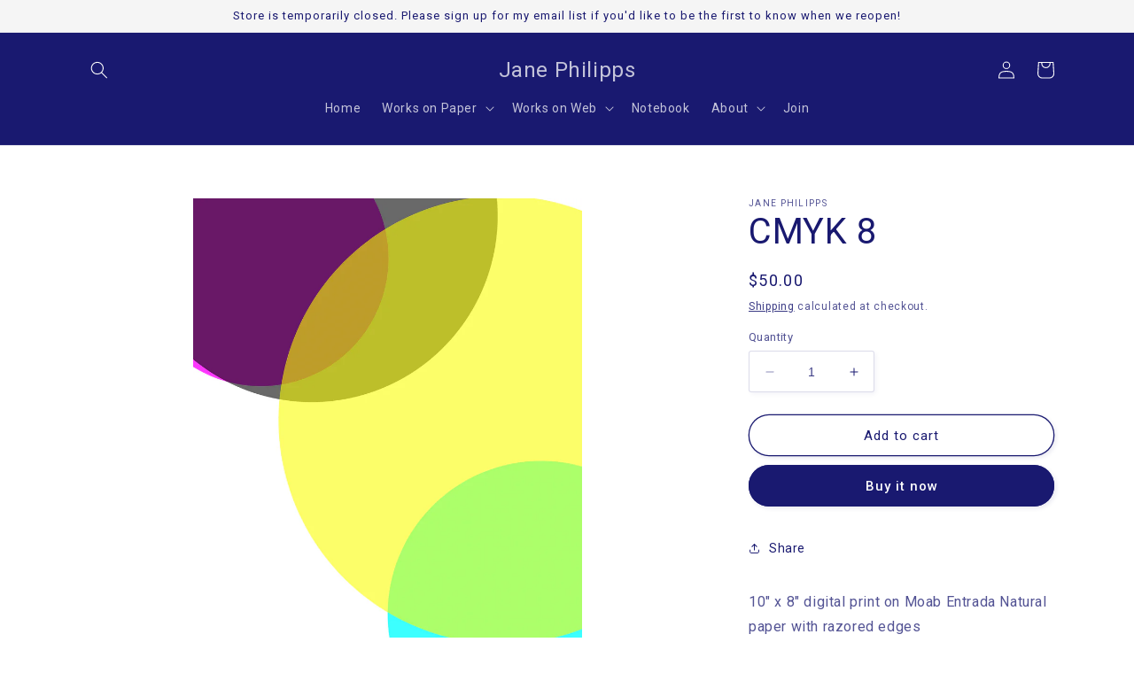

--- FILE ---
content_type: text/css
request_url: https://cdn.shopify.com/extensions/962980d0-d75e-4e72-b6df-7cf3e119832b/1.8.0/assets/buildify.css
body_size: 25092
content:
@charset "UTF-8";.dialog-widget{position:fixed;height:100%;width:100%;top:0;left:0;background-color:rgba(0,0,0,.8);z-index:9999}.dialog-widget-content{background-color:#fff;position:absolute;border-radius:3px;box-shadow:2px 8px 23px 3px rgba(0,0,0,.2);overflow:hidden}.dialog-message,.dialog-widget-header{text-align:center}.dialog-message{font-size:12px;line-height:1.4}.dialog-buttons-wrapper{border-top:1px solid #e6e9ec;text-align:center}.dialog-buttons-wrapper>button{border:none;background:none;font-size:15px;cursor:pointer;padding:13px 0;outline:0}.dialog-buttons-wrapper>button:first-child{color:#555891}.dialog-buttons-wrapper>button.dialog-ok{color:#b01b1b}.dialog-buttons-wrapper>button.dialog-take_over{color:#555891}.dialog-buttons-wrapper>button:active{background-color:rgba(230,233,236,.5)}.dialog-buttons-wrapper>button::-moz-focus-inner{border:0}.dialog-widget-header{padding:20px 0;font-weight:500}.dialog-confirm-widget .dialog-widget-header,.dialog-options-widget .dialog-widget-header{font-size:15px;color:#1c2260}.dialog-confirm-widget .dialog-buttons-wrapper>button,.dialog-options-widget .dialog-buttons-wrapper>button{width:50%}.dialog-confirm-widget .dialog-buttons-wrapper>button:first-child,.dialog-options-widget .dialog-buttons-wrapper>button:first-child{border-right:1px solid #e6e9ec}.dialog-confirm-widget .dialog-buttons-wrapper>button:hover,.dialog-options-widget .dialog-buttons-wrapper>button:hover{background-color:#f4f6f7}.dialog-alert-widget,.dialog-confirm-widget,.dialog-options-widget{-webkit-user-select:none;-moz-user-select:none}.dialog-alert-widget .dialog-widget-content,.dialog-confirm-widget .dialog-widget-content,.dialog-options-widget .dialog-widget-content{margin:auto;width:375px}.dialog-alert-widget .dialog-message,.dialog-confirm-widget .dialog-message,.dialog-options-widget .dialog-message{padding:0 20px;min-height:50px}.dialog-alert-widget .dialog-buttons-wrapper>button{width:100%}.dialog-popup-message{height:155px;width:155px;background-color:#fff;border-radius:10px}.buildify-dialog-message{padding:15px}.buildify-dialog-message .fa{font-size:85px;padding:10px}.buildify-dialog-message-text{text-transform:uppercase}.dialog-lightbox-close-button{cursor:pointer;position:absolute;top:16px;right:20px;font-size:16px;color:#fff;opacity:.65}.dialog-lightbox-close-button:hover{opacity:1}.bdf-vid-wrp{position:relative;height:0}.bdf-vid-wrp iframe{position:absolute;top:0;left:0;height:100%;width:100%}.buildify{position:relative;z-index:0;hyphens:manual}.buildify a,.buildify h1,.buildify h2,.buildify h3,.buildify h4,.buildify h5,.buildify h6,.buildify p,.buildify span{color:inherit;font-family:inherit;font-style:inherit;font-weight:inherit;font-size:inherit;line-height:inherit}.buildify *,.buildify :after,.buildify :before{box-sizing:border-box}.buildify li{list-style:inherit}.buildify a{box-shadow:none;text-decoration:none}.buildify hr{margin:0;background-color:transparent}.buildify img{height:auto;max-width:100%;border:none;border-radius:0;box-shadow:none}.buildify img:focus{outline:none}.buildify figure{margin:0}.buildify figure:focus{outline:none}.buildify embed,.buildify iframe,.buildify object,.buildify video{max-width:100%;width:100%;margin:0;line-height:1}.buildify .bdf-cstm-ed{line-height:0}.buildify .bdf-bgr-vid-ctr{height:100%;width:100%;top:0;left:0;position:absolute;overflow:hidden;z-index:0}.buildify .bdf-bgr-vid{position:absolute;max-width:none;top:50%;left:50%;transform:translateY(-50%) translateX(-50%)}.buildify .bdf-html5-vid{object-fit:cover}.buildify .bdf-bgr-orl{height:100%;width:100%;top:0;left:0;position:absolute}.buildify .bdf-inv{visibility:hidden}.bdf-aln-center{text-align:center}.bdf-aln-center .bdf-btn,.bdf-aln-center .bdf-key,.bdf-aln-center .bdf-vnt-sct{width:auto}.bdf-aln-right{text-align:right}.bdf-aln-right .bdf-btn,.bdf-aln-right .bdf-key,.bdf-aln-right .bdf-vnt-sct{width:auto}.bdf-aln-left{text-align:left}.bdf-aln-left .bdf-btn,.bdf-aln-left .bdf-key,.bdf-aln-left .bdf-vnt-sct{width:auto}.bdf-aln-justify{text-align:justify}.bdf-aln-justify .bdf-btn,.bdf-aln-justify .bdf-key,.bdf-aln-justify .bdf-vnt-sct{width:100%}.bdf-swp-button{position:absolute;display:inline-flex;z-index:1;cursor:pointer;font-size:25px;color:hsla(0,0%,93%,.9);top:50%;transform:translateY(-50%)}.bdf-swp-button.swiper-button-disabled{opacity:.3}@media (max-width:1024px){.bdf-tablet-aln-center{text-align:center}.bdf-tablet-aln-center .bdf-btn,.bdf-tablet-aln-center .bdf-key,.bdf-tablet-aln-center .bdf-vnt-sct{width:auto}.bdf-tablet-aln-right{text-align:right}.bdf-tablet-aln-right .bdf-btn,.bdf-tablet-aln-right .bdf-key,.bdf-tablet-aln-right .bdf-vnt-sct{width:auto}.bdf-tablet-aln-left{text-align:left}.bdf-tablet-aln-left .bdf-btn,.bdf-tablet-aln-left .bdf-key,.bdf-tablet-aln-left .bdf-vnt-sct{width:auto}.bdf-tablet-aln-justify{text-align:justify}.bdf-tablet-aln-justify .bdf-btn,.bdf-tablet-aln-justify .bdf-key,.bdf-tablet-aln-justify .bdf-vnt-sct{width:100%}}@media (max-width:767px){.bdf-mobile-aln-center{text-align:center}.bdf-mobile-aln-center .bdf-btn,.bdf-mobile-aln-center .bdf-key,.bdf-mobile-aln-center .bdf-vnt-sct{width:auto}.bdf-mobile-aln-right{text-align:right}.bdf-mobile-aln-right .bdf-btn,.bdf-mobile-aln-right .bdf-key,.bdf-mobile-aln-right .bdf-vnt-sct{width:auto}.bdf-mobile-aln-left{text-align:left}.bdf-mobile-aln-left .bdf-btn,.bdf-mobile-aln-left .bdf-key,.bdf-mobile-aln-left .bdf-vnt-sct{width:auto}.bdf-mobile-aln-justify{text-align:justify}.bdf-mobile-aln-justify .bdf-btn,.bdf-mobile-aln-justify .bdf-key,.bdf-mobile-aln-justify .bdf-vnt-sct{width:100%}}#buildify-select-preset{display:none}.buildify:after{position:absolute;opacity:0;width:0;height:0;padding:0;overflow:hidden;clip:rect(0,0,0,0);border:0}@media (min-width:1025px){.buildify:after{content:"desktop"}}@media (min-width:768px) and (max-width:1024px){.buildify:after{content:"tablet"}}@media (max-width:767px){.buildify:after{content:"mobile"}}.bdf-s,.bdf-s .bdf-ctr{position:relative}.bdf-s .bdf-ctr{display:flex;margin-right:auto;margin-left:auto}.bdf-s.bdf-s-boxed .bdf-mdl-cnt>.bdf-ctr,.bdf-s.bdf-s-boxed>.bdf-ctr{max-width:1140px}.bdf-s.bdf-s-stretched{position:relative;width:100%}.bdf-s.bdf-s-i-top .bdf-mdl-cnt>.bdf-ctr,.bdf-s.bdf-s-i-top>.bdf-ctr{align-items:flex-start}.bdf-s.bdf-s-i-middle .bdf-mdl-cnt>.bdf-ctr,.bdf-s.bdf-s-i-middle>.bdf-ctr{align-items:center}.bdf-s.bdf-s-i-bottom .bdf-mdl-cnt>.bdf-ctr,.bdf-s.bdf-s-i-bottom>.bdf-ctr{align-items:flex-end}@media (min-width:768px){.bdf-s.bdf-s-h-full{height:100vh}.bdf-s.bdf-s-h-full .bdf-mdl-cnt>.bdf-ctr,.bdf-s.bdf-s-h-full>.bdf-ctr{height:100%}}.bdf-s-modal .bdf-mdl-close-button{cursor:pointer;position:absolute;font-size:16px;opacity:.65;bottom:100%;left:100%;z-index:10001}.bdf-s-modal .bdf-mdl-close-button:hover{opacity:1}.bdf-s-modal .bdf-mdl-wrp{position:fixed;height:100%;width:100%;top:0;left:0;z-index:9999;visibility:hidden;opacity:0}.bdf-s-modal .bdf-mdl-cnt{position:fixed;z-index:10000;width:100%}.bdf-s-modal .bdf-mdl-cnt:not([data-animation]){transition:visibility .3s}.bdf-s-modal-opened>.bdf-mdl-wrp{visibility:visible;opacity:1;transition:opacity .3s,visibility .3s}.bdf-s-cnt-top .bdf-mdl-cnt>.bdf-ctr>.bdf-r>.bdf-c>.bdf-c-wrp,.bdf-s-cnt-top>.bdf-ctr>.bdf-r>.bdf-c>.bdf-c-wrp{align-items:flex-start}.bdf-s-cnt-middle .bdf-mdl-cnt>.bdf-ctr>.bdf-r>.bdf-c>.bdf-c-wrp,.bdf-s-cnt-middle>.bdf-ctr>.bdf-r>.bdf-c>.bdf-c-wrp{align-items:center}.bdf-s-cnt-bottom .bdf-mdl-cnt>.bdf-ctr>.bdf-r>.bdf-c>.bdf-c-wrp,.bdf-s-cnt-bottom>.bdf-ctr>.bdf-r>.bdf-c>.bdf-c-wrp{align-items:flex-end}.bdf-r{width:100%;display:flex}@media (max-width:767px){.bdf-r{flex-wrap:wrap}}.bdf-c-wrp{display:flex}.bdf-c-wrp,.bdf-w-wrp{width:100%;position:relative}.bdf-w-wrp{z-index:1}.bdf-w{position:relative}.bdf-w:not(:last-child){margin-bottom:1px}.bdf-c{position:relative;min-height:1px;display:flex}.bdf-c-gap-narrow>.bdf-r>.bdf-c>.bdf-e-ppl{padding:5px}.bdf-c-gap-default>.bdf-r>.bdf-c>.bdf-e-ppl{padding:10px}.bdf-c-gap-extended>.bdf-r>.bdf-c>.bdf-e-ppl{padding:15px}.bdf-c-gap-wide>.bdf-r>.bdf-c>.bdf-e-ppl{padding:20px}.bdf-c-gap-wider>.bdf-r>.bdf-c>.bdf-e-ppl{padding:30px}.bdf-inner-s .bdf-c-gap-no .bdf-e-ppl{padding:0}@media (min-width:768px){.bdf-c.bdf-c-s-10,.bdf-c[data-col="10"]{width:10%}.bdf-c.bdf-c-s-11,.bdf-c[data-col="11"]{width:11.111%}.bdf-c.bdf-c-s-12,.bdf-c[data-col="12"]{width:12.5%}.bdf-c.bdf-c-s-14,.bdf-c[data-col="14"]{width:14.285%}.bdf-c.bdf-c-s-16,.bdf-c[data-col="16"]{width:16.666%}.bdf-c.bdf-c-s-20,.bdf-c[data-col="20"]{width:20%}.bdf-c.bdf-c-s-25,.bdf-c[data-col="25"]{width:25%}.bdf-c.bdf-c-s-30,.bdf-c[data-col="30"]{width:30%}.bdf-c.bdf-c-s-33,.bdf-c[data-col="33"]{width:33.333%}.bdf-c.bdf-c-s-40,.bdf-c[data-col="40"]{width:40%}.bdf-c.bdf-c-s-50,.bdf-c[data-col="50"]{width:50%}.bdf-c.bdf-c-s-60,.bdf-c[data-col="60"]{width:60%}.bdf-c.bdf-c-s-66,.bdf-c[data-col="66"]{width:66.666%}.bdf-c.bdf-c-s-70,.bdf-c[data-col="70"]{width:70%}.bdf-c.bdf-c-s-75,.bdf-c[data-col="75"]{width:75%}.bdf-c.bdf-c-s-80,.bdf-c[data-col="80"]{width:80%}.bdf-c.bdf-c-s-83,.bdf-c[data-col="83"]{width:83.333%}.bdf-c.bdf-c-s-90,.bdf-c[data-col="90"]{width:90%}.bdf-c.bdf-c-s-100,.bdf-c[data-col="100"]{width:100%}}@media (max-width:479px){.bdf-c.bdf-xs-10{width:10%}.bdf-c.bdf-xs-11{width:11.111%}.bdf-c.bdf-xs-12{width:12.5%}.bdf-c.bdf-xs-14{width:14.285%}.bdf-c.bdf-xs-16{width:16.666%}.bdf-c.bdf-xs-20{width:20%}.bdf-c.bdf-xs-25{width:25%}.bdf-c.bdf-xs-30{width:30%}.bdf-c.bdf-xs-33{width:33.333%}.bdf-c.bdf-xs-40{width:40%}.bdf-c.bdf-xs-50{width:50%}.bdf-c.bdf-xs-60{width:60%}.bdf-c.bdf-xs-66{width:66.666%}.bdf-c.bdf-xs-70{width:70%}.bdf-c.bdf-xs-75{width:75%}.bdf-c.bdf-xs-80{width:80%}.bdf-c.bdf-xs-83{width:83.333%}.bdf-c.bdf-xs-90{width:90%}.bdf-c.bdf-xs-100{width:100%}}@media (max-width:767px){.bdf-c.bdf-sm-10{width:10%}.bdf-c.bdf-sm-11{width:11.111%}.bdf-c.bdf-sm-12{width:12.5%}.bdf-c.bdf-sm-14{width:14.285%}.bdf-c.bdf-sm-16{width:16.666%}.bdf-c.bdf-sm-20{width:20%}.bdf-c.bdf-sm-25{width:25%}.bdf-c.bdf-sm-30{width:30%}.bdf-c.bdf-sm-33{width:33.333%}.bdf-c.bdf-sm-40{width:40%}.bdf-c.bdf-sm-50{width:50%}.bdf-c.bdf-sm-60{width:60%}.bdf-c.bdf-sm-66{width:66.666%}.bdf-c.bdf-sm-70{width:70%}.bdf-c.bdf-sm-75{width:75%}.bdf-c.bdf-sm-80{width:80%}.bdf-c.bdf-sm-83{width:83.333%}.bdf-c.bdf-sm-90{width:90%}.bdf-c.bdf-sm-100{width:100%}}@media (min-width:768px) and (max-width:1024px){.bdf-c.bdf-md-10{width:10%}.bdf-c.bdf-md-11{width:11.111%}.bdf-c.bdf-md-12{width:12.5%}.bdf-c.bdf-md-14{width:14.285%}.bdf-c.bdf-md-16{width:16.666%}.bdf-c.bdf-md-20{width:20%}.bdf-c.bdf-md-25{width:25%}.bdf-c.bdf-md-30{width:30%}.bdf-c.bdf-md-33{width:33.333%}.bdf-c.bdf-md-40{width:40%}.bdf-c.bdf-md-50{width:50%}.bdf-c.bdf-md-60{width:60%}.bdf-c.bdf-md-66{width:66.666%}.bdf-c.bdf-md-70{width:70%}.bdf-c.bdf-md-75{width:75%}.bdf-c.bdf-md-80{width:80%}.bdf-c.bdf-md-83{width:83.333%}.bdf-c.bdf-md-90{width:90%}.bdf-c.bdf-md-100{width:100%}}@media (max-width:767px){.bdf-c{width:100%}.bdf-reverse-mobile>.bdf-ctr>.bdf-r{flex-direction:column-reverse}}.bdf-grid{display:-ms-flexbox;display:flex;-ms-flex-wrap:wrap;flex-wrap:wrap}.bdf-grid .bdf-grid-item{word-break:break-word}.bdf-grid-1 .bdf-grid-item{width:100%}.bdf-grid-2 .bdf-grid-item{width:50%}.bdf-grid-3 .bdf-grid-item{width:33.33333%}.bdf-grid-4 .bdf-grid-item{width:25%}.bdf-grid-5 .bdf-grid-item{width:20%}.bdf-grid-6 .bdf-grid-item{width:16.66667%}.bdf-grid-7 .bdf-grid-item{width:14.28571%}.bdf-grid-8 .bdf-grid-item{width:12.5%}.bdf-grid-9 .bdf-grid-item{width:11.11111%}.bdf-grid-10 .bdf-grid-item{width:10%}.bdf-grid-11 .bdf-grid-item{width:9.09091%}.bdf-grid-12 .bdf-grid-item{width:8.33333%}@media (max-width:1024px){.bdf-grid-tablet-1 .bdf-grid-item{width:100%}.bdf-grid-tablet-2 .bdf-grid-item{width:50%}.bdf-grid-tablet-3 .bdf-grid-item{width:33.33333%}.bdf-grid-tablet-4 .bdf-grid-item{width:25%}.bdf-grid-tablet-5 .bdf-grid-item{width:20%}.bdf-grid-tablet-6 .bdf-grid-item{width:16.66667%}.bdf-grid-tablet-7 .bdf-grid-item{width:14.28571%}.bdf-grid-tablet-8 .bdf-grid-item{width:12.5%}.bdf-grid-tablet-9 .bdf-grid-item{width:11.11111%}.bdf-grid-tablet-10 .bdf-grid-item{width:10%}.bdf-grid-tablet-11 .bdf-grid-item{width:9.09091%}.bdf-grid-tablet-12 .bdf-grid-item{width:8.33333%}}@media (max-width:767px){.bdf-grid-mobile-1 .bdf-grid-item{width:100%}.bdf-grid-mobile-2 .bdf-grid-item{width:50%}.bdf-grid-mobile-3 .bdf-grid-item{width:33.33333%}.bdf-grid-mobile-4 .bdf-grid-item{width:25%}.bdf-grid-mobile-5 .bdf-grid-item{width:20%}.bdf-grid-mobile-6 .bdf-grid-item{width:16.66667%}.bdf-grid-mobile-7 .bdf-grid-item{width:14.28571%}.bdf-grid-mobile-8 .bdf-grid-item{width:12.5%}.bdf-grid-mobile-9 .bdf-grid-item{width:11.11111%}.bdf-grid-mobile-10 .bdf-grid-item{width:10%}.bdf-grid-mobile-11 .bdf-grid-item{width:9.09091%}.bdf-grid-mobile-12 .bdf-grid-item{width:8.33333%}}.buildify-screen-only,.screen-reader-text,.screen-reader-text span,.ui-helper-hidden-accessible{position:absolute;width:1px;height:1px;margin:-1px;padding:0;overflow:hidden;clip:rect(0,0,0,0);border:0}.bdf-clr:after{content:"";display:block;clear:both;width:0;height:0}.bdf-f-fld-wrp{display:flex;flex-wrap:wrap}.bdf-f-fld-wrp.bdf-lbl-above>.bdf-fld-grp .bdf-fld-sgrp,.bdf-f-fld-wrp.bdf-lbl-above>.bdf-fld-grp>.bdf-sct-wrp,.bdf-f-fld-wrp.bdf-lbl-above>.bdf-fld-grp>input,.bdf-f-fld-wrp.bdf-lbl-above>.bdf-fld-grp>textarea{flex-basis:100%;margin:0}.bdf-f-fld-wrp.bdf-lbl-inline>.bdf-fld-grp .bdf-sct-wrp,.bdf-f-fld-wrp.bdf-lbl-inline>.bdf-fld-grp>input{flex-grow:1;margin:0}.bdf-fld-grp{flex-wrap:wrap;align-items:center}.bdf-fld-grp.bdf-fld-type-submit{align-items:flex-end}.bdf-fld-grp .bdf-fld-textual{width:100%;border:1px solid #818a91;background-color:transparent;color:#373a3c;vertical-align:middle;flex-grow:1}.bdf-fld-grp .bdf-fld-textual:focus{box-shadow:inset 0 0 0 1px rgba(0,0,0,.1);outline:0}.bdf-fld-grp .bdf-fld-textual::-webkit-input-placeholder{color:inherit;opacity:.5}.bdf-fld-grp .bdf-fld-textual::-moz-placeholder{color:inherit;opacity:.5}.bdf-fld-grp .bdf-fld-textual:-ms-input-placeholder{color:inherit;opacity:.5}.bdf-fld-grp .bdf-sct-wrp{display:flex;position:relative;width:100%}.bdf-fld-grp .bdf-sct-wrp select{appearance:none;color:inherit;flex-basis:100%;padding-right:20px}.bdf-fld-sgrp{display:flex;flex-wrap:wrap}.bdf-fld-sgrp .bdf-fld-option label{display:inline-block}.bdf-fld-sgrp.buildify-subgroup-inline .bdf-fld-option{padding-right:10px}.bdf-fld-sgrp:not(.buildify-subgroup-inline) .bdf-fld-option{flex-basis:100%}.bdf-fld-lbl{cursor:pointer}.buildify-mark-required .bdf-fld-lbl:after{content:"*";color:red;padding-left:.2em}.bdf-fld-textual{line-height:1.4}.bdf-fld-textual.bdf-sz-xs{font-size:13px;min-height:33px;padding:4px 12px;border-radius:2px}.bdf-fld-textual.bdf-sz-sm{font-size:15px;min-height:40px;padding:5px 14px;border-radius:3px}.bdf-fld-textual.bdf-sz-md{font-size:16px;min-height:47px;padding:6px 16px;border-radius:4px}.bdf-fld-textual.bdf-sz-lg{font-size:18px;min-height:59px;padding:7px 20px;border-radius:5px}.bdf-fld-textual.bdf-sz-xl{font-size:20px;min-height:72px;padding:8px 24px;border-radius:6px}.bdf-btn-aln-center .bdf-fld-type-submit{justify-content:center}.bdf-btn-aln-stretch .bdf-fld-type-submit button{flex-basis:100%}.bdf-btn-aln-start .bdf-fld-type-submit{justify-content:flex-start}.bdf-btn-aln-end .bdf-fld-type-submit{justify-content:flex-end}@media screen and (max-width:1024px){.bdf-tablet-btn-aln-center .bdf-fld-type-submit{justify-content:center}.bdf-tablet-btn-aln-stretch .bdf-fld-type-submit button{flex-basis:100%}.bdf-tablet-btn-aln-start .bdf-fld-type-submit{justify-content:flex-start}.bdf-tablet-btn-aln-end .bdf-fld-type-submit{justify-content:flex-end}}@media screen and (max-width:767px){.bdf-mobile-btn-aln-center .bdf-fld-type-submit{justify-content:center}.bdf-mobile-btn-aln-stretch .bdf-fld-type-submit button{flex-basis:100%}.bdf-mobile-btn-aln-start .bdf-fld-type-submit{justify-content:flex-start}.bdf-mobile-btn-aln-end .bdf-fld-type-submit{justify-content:flex-end}}.buildify-error .bdf-fld{border-color:#d9534f}.buildify-error .help-inline{color:#d9534f;font-size:.9em}.buildify-message{margin:10px 0;font-size:1em;line-height:1}.buildify-message:before{content:"\f00c";display:inline-block;font-family:fontawesome;font-weight:400;font-style:normal;vertical-align:middle;margin-right:5px}.buildify-message.buildify-message-danger{color:#d9534f}.buildify-message.buildify-message-danger:before{content:"\f00d"}.buildify-message.form-message-success{color:#5cb85c}.bdf-f .bdf-alrt,.bdf-f .bdf-f-d{width:100%}.bdf-f .bdf-btn{padding-top:0;padding-bottom:0;border:0 none;vertical-align:middle}.bdf-f .bdf-btn>span{display:flex;justify-content:center}.bdf-f .bdf-btn .bdf-aln-icon-right{order:2}.bdf-f .bdf-btn .bdf-aln-icon-left{order:0}.bdf-f .bdf-btn.bdf-sz-xs{min-height:33px}.bdf-f .bdf-btn.bdf-sz-sm{min-height:40px}.bdf-f .bdf-btn.bdf-sz-md{min-height:47px}.bdf-f .bdf-btn.bdf-sz-lg{min-height:59px}.bdf-f .bdf-btn.bdf-sz-xl{min-height:72px}.bdf-f .bdf-vnt-sct-wrp{position:relative;vertical-align:middle;display:inline-block;width:auto}.bdf-f .bdf-vnt-sct-wrp:after{content:"\f0d7";font-size:10px;top:calc(50% - 7px);right:5px;position:absolute;display:inline-block;font:normal normal normal 14px/1 FontAwesome;text-rendering:auto;-webkit-font-smoothing:antialiased}.bdf-f .bdf-vnt-sct{-webkit-appearance:none;appearance:none;border-color:#d5dadf;background:none;box-shadow:none;outline:none;vertical-align:middle;display:inline-block;width:100%;margin:0}.bdf-f .bdf-vnt-sct.bdf-sz-xs{min-height:33px;font-size:13px;padding:7px 20px;border-radius:2px}.bdf-f .bdf-vnt-sct.bdf-sz-sm{min-height:40px;font-size:15px;padding:10px 24px;border-radius:3px}.bdf-f .bdf-vnt-sct.bdf-sz-md{min-height:47px;font-size:16px;padding:13px 30px;border-radius:4px}.bdf-f .bdf-vnt-sct.bdf-sz-lg{min-height:59px;font-size:18px;padding:18px 40px;border-radius:5px}.bdf-f .bdf-vnt-sct.bdf-sz-xl{min-height:72px;font-size:20px;padding:23px 50px;border-radius:6px}.bdf-f .bdf-prd-qnt{vertical-align:middle;border:1px solid #d5dadf;line-height:1}.bdf-w-heading .bdf-h-t{padding:0;margin:0;line-height:1}.bdf-w-heading .bdf-h-t>a{color:inherit}.bdf-w-heading .bdf-h-t.bdf-sz-small{font-size:15px}.bdf-w-heading .bdf-h-t.bdf-sz-medium{font-size:19px}.bdf-w-heading .bdf-h-t.bdf-sz-large{font-size:29px}.bdf-w-heading .bdf-h-t.bdf-sz-xl{font-size:39px}.bdf-w-heading .bdf-h-t.bdf-sz-xxl{font-size:59px}.bdf-w-image .bdf-img>a,.bdf-w-image .bdf-img figure>a{display:block}.bdf-w-image .bdf-img img{vertical-align:middle}.bdf-w-image .bdf-img.bdf-img-shape-circle{border-radius:50%}.bdf-img-glr .gallery-item{display:inline-block;text-align:center;vertical-align:top;width:100%;max-width:100%;margin:0 auto}.bdf-img-glr .gallery-item img{margin:0 auto}.bdf-img-glr .gallery-item .gallery-caption{margin:0}.bdf-img-glr .gallery-image-stretch .gallery-item img{width:100%}.bdf-img-glr .bdf-btn{padding-top:0;padding-bottom:0;border:0 none}@media (min-width:768px){.bdf-img-glr .gallery-columns-2 .gallery-item{max-width:50%}.bdf-img-glr .gallery-columns-3 .gallery-item{max-width:33.33%}.bdf-img-glr .gallery-columns-4 .gallery-item{max-width:25%}.bdf-img-glr .gallery-columns-5 .gallery-item{max-width:20%}.bdf-img-glr .gallery-columns-6 .gallery-item{max-width:16.666%}.bdf-img-glr .gallery-columns-7 .gallery-item{max-width:14.28%}.bdf-img-glr .gallery-columns-8 .gallery-item{max-width:12.5%}.bdf-img-glr .gallery-columns-9 .gallery-item{max-width:11.11%}.bdf-img-glr .gallery-columns-10 .gallery-item{max-width:10%}}@media (min-width:480px) and (max-width:767px){.bdf-img-glr .gallery.gallery-columns-2 .gallery-item,.bdf-img-glr .gallery.gallery-columns-3 .gallery-item,.bdf-img-glr .gallery.gallery-columns-4 .gallery-item,.bdf-img-glr .gallery.gallery-columns-5 .gallery-item,.bdf-img-glr .gallery.gallery-columns-6 .gallery-item,.bdf-img-glr .gallery.gallery-columns-7 .gallery-item,.bdf-img-glr .gallery.gallery-columns-8 .gallery-item,.bdf-img-glr .gallery.gallery-columns-9 .gallery-item,.bdf-img-glr .gallery.gallery-columns-10 .gallery-item{max-width:50%}}@media (max-width:479px){.bdf-img-glr .gallery.gallery-columns-2 .gallery-item,.bdf-img-glr .gallery.gallery-columns-3 .gallery-item,.bdf-img-glr .gallery.gallery-columns-4 .gallery-item,.bdf-img-glr .gallery.gallery-columns-5 .gallery-item,.bdf-img-glr .gallery.gallery-columns-6 .gallery-item,.bdf-img-glr .gallery.gallery-columns-7 .gallery-item,.bdf-img-glr .gallery.gallery-columns-8 .gallery-item,.bdf-img-glr .gallery.gallery-columns-9 .gallery-item,.bdf-img-glr .gallery.gallery-columns-10 .gallery-item{max-width:100%}}.buildify .bdf-btn-wrp{font-size:0}.buildify .bdf-btn{display:inline-block;line-height:1;background-color:#818a91;color:#fff;text-align:center;transition:all .5s}.buildify .bdf-btn:focus,.buildify .bdf-btn:hover,.buildify .bdf-btn:visited{color:#fff;opacity:.9}.buildify .bdf-btn.bdf-sz-xs{font-size:13px;padding:10px 20px;border-radius:2px}.buildify .bdf-btn.bdf-sz-sm{font-size:15px;padding:12px 24px;border-radius:3px}.buildify .bdf-btn.bdf-sz-md{font-size:16px;padding:15px 30px;border-radius:4px}.buildify .bdf-btn.bdf-sz-lg{font-size:18px;padding:20px 40px;border-radius:5px}.buildify .bdf-btn.bdf-sz-xl{font-size:20px;padding:25px 50px;border-radius:6px}.buildify .bdf-btn .bdf-aln-icon-right{float:right;margin-left:5px}.buildify .bdf-btn .bdf-aln-icon-left{float:left;margin-right:5px}.buildify .bdf-btn .bdf-btn-text{display:inline-block}.buildify .bdf-e.bdf-btn-info .bdf-btn{background-color:#5bc0de}.buildify .bdf-e.bdf-btn-success .bdf-btn{background-color:#5cb85c}.buildify .bdf-e.bdf-btn-warning .bdf-btn{background-color:#f0ad4e}.buildify .bdf-e.bdf-btn-danger .bdf-btn{background-color:#d9534f}.buildify .bdf-w-button .bdf-btn .bdf-btn-info{background-color:#5bc0de}.buildify .bdf-w-button .bdf-btn .bdf-btn-success{background-color:#5cb85c}.buildify .bdf-w-button .bdf-btn .bdf-btn-warning{background-color:#f0ad4e}.buildify .bdf-w-button .bdf-btn .bdf-btn-danger{background-color:#d9534f}.b-popup-content{width:480px;height:auto;padding:10px;border-radius:5px;box-shadow:0 0 8px #00000016;word-wrap:break-word}.popup-hidden{display:none}.cl-btn-2{display:flex;float:right}.cl-btn-2 div{cursor:pointer;position:relative;height:68px;width:50px}.cl-btn-2 .leftright{transform:rotate(45deg)}.cl-btn-2 .leftright,.cl-btn-2 .rightleft{height:4px;width:50px;position:absolute;margin-top:15px;background-color:#337ab7;border-radius:2px;transition:all .3s ease-in}.cl-btn-2 .rightleft{transform:rotate(-45deg)}.cl-btn-2 .close-btn{margin:54px 0 0 -5px;position:absolute;color:#337ab7;font-family:Tahoma,sans-serif;font-size:13px;font-weight:700;text-transform:uppercase;transition:all .3s ease-in;opacity:0}.cl-btn-2 div:hover .leftright{transform:rotate(-45deg);background-color:#000}.cl-btn-2 div:hover .rightleft{transform:rotate(45deg);background-color:#000}.cl-btn-2 div:hover .close-btn{opacity:1}@media only screen and (max-device-width:480px){.pupup-container-buildify-mobile-up{position:fixed;top:0;width:100%}.pupup-container-buildify-mobile-bottom{position:fixed;bottom:0;width:100%}.pupup-container-buildify-desktop-bl,.pupup-container-buildify-desktop-br,.pupup-container-buildify-desktop-ul,.pupup-container-buildify-desktop-ur{display:none}.b-popup-content{width:auto}.cl-btn-2 div{height:24px;width:24px}.cl-btn-2 .leftright,.cl-btn-2 .rightleft{width:24px}}@media only screen and (min-device-width:481px){.pupup-container-buildify-desktop-ur{position:fixed;top:0;right:0}.pupup-container-buildify-desktop-ul{position:fixed;top:0;left:0}.pupup-container-buildify-desktop-br{position:fixed;bottom:0;right:0}.pupup-container-buildify-desktop-bl{position:fixed;bottom:0;left:0}.pupup-container-buildify-mobile-bottom,.pupup-container-buildify-mobile-up{display:none}.cl-btn-2 div{height:32px;width:32px}.cl-btn-2 .leftright,.cl-btn-2 .rightleft{width:32px}}.bdf-w-divider .bdf-dvdr{line-height:0;font-size:0}.bdf-w-divider .bdf-dvdr-sep{display:inline-block}.bdf-img-glr figure img{display:block}.bdf-img-glr figure figcaption{width:100%}.gallery-spacing-custom .bdf-img-glr .gallery-icon{padding:0}.bdf-w-gallery-modal .dialog-widget-content{background:none;box-shadow:none;width:50%}.bdf-w-gallery-modal .dialog-close-button{top:12px;right:0}.bdf-w-gallery-modal img{max-width:100%;max-height:100vh;height:auto;border:none}.bdf-cntr .bdf-cntr-nmbr-wrp{display:flex;font-size:69px;font-weight:600;color:#222;line-height:1}.bdf-cntr .bdf-cntr-nmbr-prf{flex-grow:1;text-align:right}.bdf-cntr .bdf-cntr-nmbr-sff{flex-grow:1;text-align:left}.bdf-cntr .bdf-cntr-t{text-align:center;font-size:19px;font-weight:400;color:#666;line-height:2.5}.bdf-alrt{padding:15px;border-left:5px solid transparent;position:relative;text-align:left}.bdf-alrt .bdf-alrt-t{display:block;font-weight:700}.bdf-alrt .bdf-alrt-d{font-size:13px}.bdf-alrt button.bdf-alrt-rm{position:absolute;right:10px;top:10px;padding:3px;font-size:13px;line-height:1;background:transparent;color:inherit;border:none;box-shadow:none}.bdf-alrt.bdf-alrt-info{color:#31708f;background-color:#d9edf7;border-color:#bcdff1}.bdf-alrt.bdf-alrt-success{color:#3c763d;background-color:#dff0d8;border-color:#cae6be}.bdf-alrt.bdf-alrt-warning{color:#8a6d3b;background-color:#fcf8e3;border-color:#f9f0c3}.bdf-alrt.bdf-alrt-danger{color:#a94442;background-color:#f2dede;border-color:#e8c4c4}@media (max-width:767px){.bdf-alrt{padding:10px}.bdf-alrt button.bdf-alrt-rm{right:7px;top:7px}}.buildify .bdf-w-progress{text-align:left}.buildify .bdf-prg-wrp{position:relative;background-color:#eee;color:#fff;height:30px;line-height:30px;border-radius:2px}.buildify .bdf-prg-b{display:flex;background-color:#818a91;width:0;font-size:11px;border-radius:2px;transition:width 1s ease-in-out}.buildify .bdf-prg-txt{flex-grow:1;white-space:nowrap;overflow:hidden;text-overflow:ellipsis;padding-left:15px}.buildify .bdf-prg-prct{padding-right:15px}.buildify .bdf-w-progress .bdf-prg-wrp.progress-info .bdf-prg-b{background-color:#5bc0de}.buildify .bdf-w-progress .bdf-prg-wrp.progress-success .bdf-prg-b{background-color:#5cb85c}.buildify .bdf-w-progress .bdf-prg-wrp.progress-warning .bdf-prg-b{background-color:#f0ad4e}.buildify .bdf-w-progress .bdf-prg-wrp.progress-danger .bdf-prg-b{background-color:#d9534f}.buildify .bdf-prg .bdf-ttl{display:block}@media (max-width:767px){.buildify .bdf-prg-wrp{height:25px;line-height:25px}.buildify .bdf-prg-txt{padding-left:10px}}.bdf-w-tabs.bdf-tbs-v-vertical>.bdf-w-ctr>.bdf-tbs>.bdf-tbs-wrp{width:25%;flex-shrink:0}.bdf-w-tabs.bdf-tbs-v-vertical>.bdf-w-ctr>.bdf-tbs>.bdf-tbs-wrp>.bdf-tb-dt-t.active{border-right-style:none}.bdf-w-tabs.bdf-tbs-v-vertical>.bdf-w-ctr>.bdf-tbs>.bdf-tbs-wrp>.bdf-tb-dt-t.active:after,.bdf-w-tabs.bdf-tbs-v-vertical>.bdf-w-ctr>.bdf-tbs>.bdf-tbs-wrp>.bdf-tb-dt-t.active:before{height:999em;width:0;right:0;border-right-style:solid}.bdf-w-tabs.bdf-tbs-v-vertical>.bdf-w-ctr>.bdf-tbs>.bdf-tbs-wrp>.bdf-tb-dt-t.active:before{top:0;transform:translateY(-100%)}.bdf-w-tabs.bdf-tbs-v-vertical>.bdf-w-ctr>.bdf-tbs>.bdf-tbs-wrp>.bdf-tb-dt-t.active:after{top:100%}.bdf-w-tabs.bdf-tbs-v-horizontal>.bdf-w-ctr>.bdf-tbs>.bdf-tbs-wrp>.bdf-tb-dt-t{display:table-cell}.bdf-w-tabs.bdf-tbs-v-horizontal>.bdf-w-ctr>.bdf-tbs>.bdf-tbs-wrp>.bdf-tb-dt-t.active{border-bottom-style:none}.bdf-w-tabs.bdf-tbs-v-horizontal>.bdf-w-ctr>.bdf-tbs>.bdf-tbs-wrp>.bdf-tb-dt-t.active:after,.bdf-w-tabs.bdf-tbs-v-horizontal>.bdf-w-ctr>.bdf-tbs>.bdf-tbs-wrp>.bdf-tb-dt-t.active:before{bottom:0;height:0;width:999em;border-bottom-style:solid}.bdf-w-tabs.bdf-tbs-v-horizontal>.bdf-w-ctr>.bdf-tbs>.bdf-tbs-wrp>.bdf-tb-dt-t.active:before{right:100%}.bdf-w-tabs.bdf-tbs-v-horizontal>.bdf-w-ctr>.bdf-tbs>.bdf-tbs-wrp>.bdf-tb-dt-t.active:after{left:100%}.bdf-w-tabs .bdf-tb-cnt,.bdf-w-tabs .bdf-tb-t,.bdf-w-tabs .bdf-tb-t:after,.bdf-w-tabs .bdf-tb-t:before,.bdf-w-tabs .bdf-tbs-cnt-wrp{border:1px none #d4d4d4}.bdf-w-tabs .bdf-tbs{text-align:left}.bdf-w-tabs .bdf-tbs-wrp{overflow:hidden}.bdf-w-tabs .bdf-tb-t{cursor:pointer}.bdf-w-tabs .bdf-tb-dt-t{position:relative;padding:20px 25px;font-weight:700;line-height:1;border:solid transparent}.bdf-w-tabs .bdf-tb-dt-t.active{border-color:#d4d4d4}.bdf-w-tabs .bdf-tb-dt-t.active:after,.bdf-w-tabs .bdf-tb-dt-t.active:before{display:block;content:"";position:absolute}.bdf-w-tabs .bdf-tb-ph-t{padding:10px;cursor:pointer;margin:0!important;float:none!important}.bdf-w-tabs .bdf-tb-cnt{padding:20px;display:none}@media (max-width:767px){.bdf-tbs .bdf-tb-cnt,.bdf-tbs .bdf-tb-t{border-style:solid}.bdf-tbs .bdf-tb-t{border-bottom-style:none}.bdf-tbs .bdf-tbs-wrp{display:none}.bdf-tbs .bdf-tbs-cnt-wrp{border-bottom-style:solid}.bdf-tbs .bdf-tb-cnt{padding:10px}}@media (min-width:768px){.bdf-w-tabs.bdf-tbs-v-vertical>.bdf-w-ctr>.bdf-tbs{display:flex}.bdf-w-tabs.bdf-tbs-v-vertical>.bdf-w-ctr>.bdf-tbs>.bdf-tbs-cnt-wrp{flex-grow:1;border-style:solid;border-left-style:none}.bdf-w-tabs.bdf-tbs-v-horizontal>.bdf-w-ctr>.bdf-tbs>.bdf-tbs-cnt-wrp>.bdf-tb>.bdf-tb-cnt{border-style:solid;border-top-style:none}.bdf-tbs .bdf-tb-ph-t{display:none}}.bdf-w-accordion.bdf-acrd-i-right>.bdf-w-ctr>.bdf-acrd>.bdf-tb>.bdf-acrd-itm>.bdf-acrd-t .bdf-acrd-i{float:right;text-align:right}.bdf-w-accordion.bdf-acrd-i-left>.bdf-w-ctr>.bdf-acrd>.bdf-tb>.bdf-acrd-itm>.bdf-acrd-t .bdf-acrd-i{float:left;text-align:left}.bdf-acrd{text-align:left}.bdf-acrd .bdf-acrd-itm{border:1px solid #d4d4d4}.bdf-acrd .bdf-tb+.bdf-tb>.bdf-acrd-itm{border-top:none}.bdf-acrd .bdf-acrd-t{padding:15px 20px;font-weight:700;line-height:1;cursor:pointer}.bdf-acrd .bdf-acrd-t .bdf-acrd-i{display:inline-block;width:1.5em}.bdf-acrd .bdf-acrd-t .bdf-acrd-i.bdf-acrd-i-right{float:right;text-align:right}.bdf-acrd .bdf-acrd-t .bdf-acrd-i.bdf-acrd-i-left{float:left;text-align:left}.bdf-acrd .bdf-acrd-t .bdf-acrd-i .fa:before{content:"\f067"}.bdf-acrd .bdf-acrd-t.active .bdf-acrd-i .fa:before{content:"\f068"}.bdf-acrd .bdf-acrd-cnt{display:none;padding:15px 20px;border-top:1px solid #d4d4d4}@media (max-width:767px){.bdf-acrd .bdf-acrd-t{padding:12px 15px}.bdf-acrd .bdf-acrd-t .bdf-acrd-i{width:1.2em}.bdf-acrd .bdf-acrd-cnt{padding:7px 15px}}.bdf-tgl{text-align:left}.bdf-tgl .bdf-tgl-t{font-weight:700;line-height:1;padding:15px;border-bottom:1px solid #d4d4d4;cursor:pointer}.bdf-tgl .bdf-tgl-t .bdf-tgl-i{display:inline-block;width:1em}.bdf-tgl .bdf-tgl-t .bdf-tgl-i .fa:before{content:""}.bdf-tgl .bdf-tgl-t.active{border-bottom:none}.bdf-tgl .bdf-tgl-t.active .bdf-tgl-i .fa:before{content:"\f0d7"}.bdf-tgl .bdf-tgl-cnt{padding:0 15px 15px;border-bottom:1px solid #d4d4d4;display:none}@media (max-width:767px){.bdf-tgl .bdf-tgl-t{padding:12px}.bdf-tgl .bdf-tgl-cnt{padding:0 12px 10px}}.buildify-panel .bdf-i,.buildify .bdf-i{display:inline-block;line-height:1;transition:all .5s;color:#818a91;font-size:50px;text-align:center}.buildify-panel .bdf-i:hover,.buildify .bdf-i:hover{color:#818a91}.buildify-panel .bdf-i i,.buildify .bdf-i i{width:1em;height:1em}.bdf-v-stacked .bdf-i{padding:.5em;background-color:#818a91;color:#fff}.bdf-v-framed .bdf-i{padding:.5em;color:#818a91;border:3px solid #818a91;background-color:transparent}.bdf-shp-circle .bdf-i{border-radius:50%}.bdf-w-icon-list.bdf-aln-center .bdf-i-l-itm:after{margin:auto}.bdf-w-icon-list:not(.bdf-aln-right) .bdf-i-l-itm:after{left:0}.bdf-w-icon-list:not(.bdf-aln-left) .bdf-i-l-itm:after{right:0}.bdf-w-icon-list .bdf-i-l-itms{list-style-type:none;margin:0;padding:0}.bdf-w-icon-list .bdf-i-l-itm{margin:0;padding:0;position:relative}.bdf-w-icon-list .bdf-i-l-itm:after{position:absolute;bottom:0;width:100%}.bdf-w-icon-list .bdf-i-l-itm,.bdf-w-icon-list .bdf-i-l-itm a{display:flex}.bdf-w-icon-list .bdf-i-l-itm a{width:100%}.bdf-w-icon-list .bdf-i-l-txt{align-self:center;padding-left:5px}.bdf-w-icon-list .bdf-i-l-i{text-align:center}.bdf-w-icon-list .bdf-i-l-i i{vertical-align:middle}.bdf-w-video .video-wrapper{position:relative;overflow:hidden;max-width:100%;height:auto}.bdf-w-video .bdf-opn-lightbox iframe{display:none}.bdf-w-video .bdf-opn-inline .bdf-cstm-ed-img-ovl{position:absolute;top:0;left:0;width:100%;height:100%;background-size:cover;background-position:50%}.bdf-w-video .bdf-cstm-ed-img-ovl{cursor:pointer;text-align:center;position:relative}.bdf-w-video .bdf-cstm-ed-img-ovl:hover .bdf-cstm-ed-play i{opacity:.9;text-shadow:3px 2px 30px rgba(0,0,0,.6)}.bdf-w-video .bdf-cstm-ed-play{position:absolute;top:50%;left:50%;transform:translateX(-50%) translateY(-50%)}.bdf-w-video .bdf-cstm-ed-play i{font-size:100px;color:#fff;opacity:.7;text-shadow:3px 2px 24px rgba(0,0,0,.5);transition:all .5s}.bdf-asp-rat-169 .bdf-vid-wrp,.bdf-asp-rat-169 .video-wrapper{padding-bottom:56.25%}.bdf-asp-rat-169-84 .bdf-vid-wrp,.bdf-asp-rat-169-84 .video-wrapper{padding-bottom:calc(56.25% + 84px)}.bdf-asp-rat-43 .bdf-vid-wrp,.bdf-asp-rat-43 .video-wrapper{padding-bottom:75%}.bdf-asp-rat-32 .bdf-vid-wrp,.bdf-asp-rat-32 .video-wrapper{padding-bottom:66.6666%}.bdf-w-video-modal .dialog-widget-content{background:none;box-shadow:none;width:50%}.bdf-w-video-modal .dialog-close-button{top:12px;right:0}.bdf-w-product-box .bdf-img-box-price-old{text-decoration:line-through;padding-right:10px}.bdf-w-product-box .bdf-opn-lightbox{cursor:pointer}.bdf-w-product-box .bdf-prd-crsl-wrp{display:inline-block}.bdf-w-product-box .bdf-prd-crsl-wrp .slick-image-stretch .slick-slide .slick-slide-image{width:100%}.bdf-w-product-box.bdf-pos-left .bdf-prd-crsl-wrp,.bdf-w-product-box.bdf-pos-right .bdf-prd-crsl-wrp{overflow:hidden}.bdf-w-product-modal .dialog-widget-content{background:none;box-shadow:none;width:50%}.bdf-w-product-modal .dialog-close-button{top:12px;right:0}.bdf-w-product-modal img{max-width:100%;max-height:100vh;height:auto;border:none}.bdf-w-collection-box .bdf-img-box-price-old{text-decoration:line-through;padding-right:10px}.bdf-w-collection-box .bdf-opn-lightbox{cursor:pointer}.bdf-w-collection-box .bdf-clct-carousel-wrp{display:inline-block}.bdf-w-collection-box .bdf-clct-carousel-wrp .slick-image-stretch .slick-slide .slick-slide-image{width:100%}.bdf-w-collection-box.bdf-pos-left .bdf-clct-carousel-wrp,.bdf-w-collection-box.bdf-pos-right .bdf-clct-carousel-wrp{overflow:hidden}.bdf-edt-a .bdf-w-collection-products>.bdf-w-ctr>.bdf-clct-prd-p-1{display:block}.bdf-w-collection-products>.bdf-w-ctr>.bdf-img-box-wrp{text-align:center}.bdf-w-collection-products>.bdf-w-ctr>.bdf-img-box-wrp .bdf-img-box-cnt{width:100%}.bdf-w-collection-products>.bdf-w-ctr>.bdf-img-box-wrp .bdf-img-box-img{display:inline-block}.bdf-w-collection-products>.bdf-w-ctr>.bdf-img-box-wrp .bdf-img-box-t a{color:inherit}.bdf-w-collection-products>.bdf-w-ctr>.bdf-img-box-wrp .bdf-img-box-d{margin:0}.bdf-w-collection-products>.bdf-w-ctr>.bdf-clct-prd-p-1{display:none}@media (min-width:768px){.bdf-w-collection-products.bdf-pos-left>.bdf-w-ctr>.bdf-img-box-wrp,.bdf-w-collection-products.bdf-pos-right>.bdf-w-ctr>.bdf-img-box-wrp{display:flex}.bdf-w-collection-products.bdf-pos-right>.bdf-w-ctr>.bdf-img-box-wrp{text-align:right;flex-direction:row-reverse}.bdf-w-collection-products.bdf-pos-left>.bdf-w-ctr>.bdf-img-box-wrp{text-align:left;flex-direction:row}.bdf-w-collection-products.bdf-pos-top>.bdf-w-ctr>.bdf-img-box-wrp .bdf-img-box-img{margin:auto}.bdf-w-collection-products.bdf-v-aln-top>.bdf-w-ctr>.bdf-img-box-wrp{align-items:flex-start}.bdf-w-collection-products.bdf-v-aln-middle>.bdf-w-ctr>.bdf-img-box-wrp{align-items:center}.bdf-w-collection-products.bdf-v-aln-bottom>.bdf-w-ctr>.bdf-img-box-wrp{align-items:flex-end}}@media (max-width:767px){.bdf-w-collection-products>.bdf-w-ctr>.bdf-img-box-wrp .bdf-img-box-img{margin-left:auto!important;margin-right:auto!important;margin-bottom:15px}}.bdf-img-crsl-wrp .slick-image-stretch .slick-slide .slick-slide-image{width:100%}.bdf-w-carousel-modal .dialog-widget-content{background:none;box-shadow:none;width:50%}.bdf-w-carousel-modal .dialog-close-button{top:12px;right:0}.bdf-w-carousel-modal img{max-width:100%;max-height:100vh;height:auto;border:none}.swiper-container .swiper-slide figure{line-height:0}.bdf-w-collection-box .bdf-img-box-cnt,.bdf-w-image-box .bdf-img-box-cnt,.bdf-w-product-box .bdf-img-box-cnt,.swiper-container .swiper-slide figure img{width:100%}@media (min-width:768px){.bdf-w-collection-box.bdf-pos-left .bdf-img-box-wrp,.bdf-w-collection-box.bdf-pos-right .bdf-img-box-wrp,.bdf-w-image-box.bdf-pos-left .bdf-img-box-wrp,.bdf-w-image-box.bdf-pos-right .bdf-img-box-wrp,.bdf-w-product-box.bdf-pos-left .bdf-img-box-wrp,.bdf-w-product-box.bdf-pos-right .bdf-img-box-wrp{display:flex}.bdf-w-collection-box.bdf-pos-right .bdf-img-box-wrp,.bdf-w-image-box.bdf-pos-right .bdf-img-box-wrp,.bdf-w-product-box.bdf-pos-right .bdf-img-box-wrp{text-align:right;flex-direction:row-reverse}.bdf-w-collection-box.bdf-pos-left .bdf-img-box-wrp,.bdf-w-image-box.bdf-pos-left .bdf-img-box-wrp,.bdf-w-product-box.bdf-pos-left .bdf-img-box-wrp{text-align:left;flex-direction:row}.bdf-w-collection-box.bdf-pos-top .bdf-img-box-img,.bdf-w-image-box.bdf-pos-top .bdf-img-box-img,.bdf-w-product-box.bdf-pos-top .bdf-img-box-img{margin:auto}.bdf-w-collection-box.bdf-v-aln-top .bdf-img-box-wrp,.bdf-w-image-box.bdf-v-aln-top .bdf-img-box-wrp,.bdf-w-product-box.bdf-v-aln-top .bdf-img-box-wrp{align-items:flex-start}.bdf-w-collection-box.bdf-v-aln-middle .bdf-img-box-wrp,.bdf-w-image-box.bdf-v-aln-middle .bdf-img-box-wrp,.bdf-w-product-box.bdf-v-aln-middle .bdf-img-box-wrp{align-items:center}.bdf-w-collection-box.bdf-v-aln-bottom .bdf-img-box-wrp,.bdf-w-image-box.bdf-v-aln-bottom .bdf-img-box-wrp,.bdf-w-product-box.bdf-v-aln-bottom .bdf-img-box-wrp{align-items:flex-end}}@media (max-width:767px){.bdf-w-collection-box .bdf-img-box-img,.bdf-w-image-box .bdf-img-box-img,.bdf-w-product-box .bdf-img-box-img{margin-left:auto!important;margin-right:auto!important;margin-bottom:15px}}.bdf-w-collection-box .bdf-img-box-img,.bdf-w-image-box .bdf-img-box-img,.bdf-w-product-box .bdf-img-box-img{display:inline-block}.bdf-w-collection-box .bdf-img-box-t a,.bdf-w-image-box .bdf-img-box-t a,.bdf-w-product-box .bdf-img-box-t a{color:inherit}.bdf-w-collection-box .bdf-img-box-wrp,.bdf-w-image-box .bdf-img-box-wrp,.bdf-w-product-box .bdf-img-box-wrp{text-align:center}.bdf-w-collection-box .bdf-img-box-d,.bdf-w-image-box .bdf-img-box-d,.bdf-w-product-box .bdf-img-box-d{margin:0}@media (min-width:768px){.bdf-w-icon-box.bdf-pos-left .bdf-i-bx-wrp,.bdf-w-icon-box.bdf-pos-right .bdf-i-bx-wrp{display:flex}.bdf-w-icon-box.bdf-pos-left .bdf-i-bx-i,.bdf-w-icon-box.bdf-pos-right .bdf-i-bx-i{flex:0 0 auto}.bdf-w-icon-box.bdf-pos-right .bdf-i-bx-wrp{text-align:right;flex-direction:row-reverse}.bdf-w-icon-box.bdf-pos-left .bdf-i-bx-wrp{text-align:left;flex-direction:row}.bdf-w-icon-box.bdf-pos-top .bdf-i-bx-img{margin:auto}.bdf-w-icon-box.bdf-v-aln-top .bdf-i-bx-wrp{align-items:flex-start}.bdf-w-icon-box.bdf-v-aln-middle .bdf-i-bx-wrp{align-items:center}.bdf-w-icon-box.bdf-v-aln-bottom .bdf-i-bx-wrp{align-items:flex-end}}@media (max-width:767px){.bdf-w-icon-box .bdf-i-bx-i{margin-left:auto!important;margin-right:auto!important;margin-bottom:15px}}.bdf-w-icon-box .bdf-i-bx-wrp{text-align:center}.bdf-w-icon-box .bdf-i-bx-t a{color:inherit}.bdf-w-icon-box .bdf-i-bx-d{margin:0}.bdf-tstm-wrp{overflow:hidden;text-align:center}.bdf-tstm-wrp .bdf-tstm-cnt{font-size:1.3em;margin-bottom:20px}.bdf-tstm-wrp .bdf-tstm-nm{line-height:1.5}.bdf-tstm-wrp .bdf-tstm-jb{font-size:.85em}.bdf-tstm-wrp.bdf-tstm-txt-aln-left{text-align:left}.bdf-tstm-wrp.bdf-tstm-txt-aln-right{text-align:right}.bdf-tstm-wrp .bdf-tstm-mt{width:100%;line-height:1}.bdf-tstm-wrp .bdf-tstm-mt-inner{display:inline-block}.bdf-tstm-wrp .bdf-tstm-mt .bdf-tstm-det,.bdf-tstm-wrp .bdf-tstm-mt .bdf-tstm-img{display:table-cell;vertical-align:middle}.bdf-tstm-wrp .bdf-tstm-mt .bdf-tstm-img img{width:60px;height:60px;border-radius:50%}.bdf-tstm-wrp .bdf-tstm-mt.bdf-tstm-img-pos-aside .bdf-tstm-img{padding-right:15px}.bdf-tstm-wrp .bdf-tstm-mt.bdf-tstm-img-pos-aside .bdf-tstm-det{text-align:left}.bdf-tstm-wrp .bdf-tstm-mt.bdf-tstm-img-pos-top .bdf-tstm-det,.bdf-tstm-wrp .bdf-tstm-mt.bdf-tstm-img-pos-top .bdf-tstm-img{display:block}.bdf-tstm-wrp .bdf-tstm-mt.bdf-tstm-img-pos-top .bdf-tstm-img{margin-bottom:20px}.buildify .bdf-sc-i-wrp{font-size:0}.buildify .bdf-sc-i{font-size:25px;text-align:center;padding:.5em;margin-right:5px;cursor:pointer}.buildify .bdf-sc-i i{color:#fff}.buildify .bdf-sc-i:last-child{margin:0}.buildify .bdf-sc-i:hover{opacity:.9;color:#fff}.buildify .bdf-sc-i-apple{background-color:#999}.buildify .bdf-sc-i-behance{background-color:#1769ff}.buildify .bdf-sc-i-bitbucket{background-color:#205081}.buildify .bdf-sc-i-codepen{background-color:#000}.buildify .bdf-sc-i-delicious{background-color:#39f}.buildify .bdf-sc-i-digg{background-color:#005be2}.buildify .bdf-sc-i-dribbble{background-color:#ea4c89}.buildify .bdf-sc-i-envelope{background-color:#607d8b}.buildify .bdf-sc-i-facebook{background-color:#3b5998}.buildify .bdf-sc-i-flickr{background-color:#0063dc}.buildify .bdf-sc-i-foursquare{background-color:#2d5be3}.buildify .bdf-sc-i-github{background-color:#333}.buildify .bdf-sc-i-google-plus{background-color:#dd4b39}.buildify .bdf-sc-i-houzz{background-color:#7ac142}.buildify .bdf-sc-i-instagram{background-color:#262626}.buildify .bdf-sc-i-jsfiddle{background-color:#487aa2}.buildify .bdf-sc-i-linkedin{background-color:#0077b5}.buildify .bdf-sc-i-medium{background-color:#00ab6b}.buildify .bdf-sc-i-pinterest{background-color:#bd081c}.buildify .bdf-sc-i-product-hunt{background-color:#da552f}.buildify .bdf-sc-i-reddit{background-color:#ff4500}.buildify .bdf-sc-i-shopping-cart{background-color:#4caf50}.buildify .bdf-sc-i-slideshare{background-color:#0077b5}.buildify .bdf-sc-i-snapchat{background-color:#fffc00}.buildify .bdf-sc-i-soundcloud{background-color:#f80}.buildify .bdf-sc-i-spotify{background-color:#2ebd59}.buildify .bdf-sc-i-stack-overflow{background-color:#fe7a15}.buildify .bdf-sc-i-tripadvisor{background-color:#589442}.buildify .bdf-sc-i-tumblr{background-color:#35465c}.buildify .bdf-sc-i-twitch{background-color:#6441a5}.buildify .bdf-sc-i-twitter{background-color:#55acee}.buildify .bdf-sc-i-vimeo{background-color:#1ab7ea}.buildify .bdf-sc-i-vk{background-color:#45668e}.buildify .bdf-sc-i-whatsapp{background-color:#25d366}.buildify .bdf-sc-i-wordpress{background-color:#21759b}.buildify .bdf-sc-i-xing{background-color:#026466}.buildify .bdf-sc-i-yelp{background-color:#af0606}.buildify .bdf-sc-i-youtube{background-color:#cd201f}.buildify .bdf-shp-rounded .bdf-i.bdf-sc-i{border-radius:10%}.buildify .bdf-shp-circle .bdf-i.bdf-sc-i{border-radius:50%}body.buildify-page .bdf-w-menu-anchor{margin-bottom:0}.bdf-w-text-editor .alignleft{display:inline;float:left}.bdf-w-text-editor .alignright{display:inline;float:right}.bdf-w-text-editor .aligncenter{display:block;margin-right:auto;margin-left:auto}.bdf-w-text-editor blockquote.alignleft,.bdf-w-text-editor img.alignleft{margin:.4em 1.6em 1.6em 0}.bdf-w-text-editor blockquote.alignright,.bdf-w-text-editor img.alignright{margin:.4em 0 1.6em 1.6em}.bdf-w-text-editor blockquote.aligncenter,.bdf-w-text-editor img.aligncenter{clear:both;margin-top:.4em;margin-bottom:1.6em}.bdf-w-text-editor.buildify-drop-cap-view-stacked .buildify-drop-cap{background-color:#818a91;color:#fff}.bdf-w-text-editor.buildify-drop-cap-view-framed .buildify-drop-cap{color:#818a91;border:3px solid;background-color:transparent}.bdf-w-text-editor:not(.buildify-drop-cap-view-default) .buildify-drop-cap{margin-top:8px}.bdf-w-text-editor:not(.buildify-drop-cap-view-default) .buildify-drop-cap-letter{width:1em;height:1em}.bdf-w-text-editor .buildify-drop-cap{float:left;text-align:center;line-height:1;font-size:50px}.bdf-w-text-editor .buildify-drop-cap-letter{display:inline-block}.bdf-txt-edt h1{font-size:28px}.bdf-txt-edt h2{font-size:21px}.bdf-txt-edt h3{font-size:12pt}.bdf-txt-edt h4{font-size:14px}.bdf-txt-edt h5{font-size:8pt}.bdf-txt-edt h6{font-size:7pt}.buildify .fb_iframe_widget_lift{max-width:none}.buildify .bdf-fb-if{border:none;overflow:hidden}.buildify .bdf-fb-wrp-cnt{display:inline-block}.buildify .bdf-fb-wrp-cnt .bdf-fb-wrp{position:relative;width:100%}.buildify .bdf-fb-wrp-cnt .bdf-fb-wrp iframe{position:absolute;top:0;left:0;height:100%;width:100%}.buildify .fb-comments,.buildify .fb-comments span{max-width:100%}.bdf-w-countdown .bdf-cntdwn-wrp{flex-direction:row}.bdf-w-countdown .bdf-cntdwn-wrp.hidden{display:none!important}.bdf-w-countdown .bdf-cntdwn-itm{padding:20px 0;text-align:center;background-color:#818a91;color:#fff}.bdf-w-countdown .bdf-cntdwn-dig{font-size:69px;line-height:1}.bdf-w-countdown .bdf-cntdwn-lbl{font-size:19px;line-height:1}.bdf-w-countdown.bdf-cntdwn--lbl-block .bdf-cntdwn-wrp{display:flex;justify-content:center;margin-right:auto;margin-left:auto}.bdf-w-countdown.bdf-cntdwn--lbl-block .bdf-cntdwn-dig,.bdf-w-countdown.bdf-cntdwn--lbl-block .bdf-cntdwn-lbl{display:block}.bdf-w-countdown.bdf-cntdwn--lbl-block .bdf-cntdwn-itm{flex-basis:0;flex-grow:1}.bdf-w-countdown.bdf-cntdwn--lbl-inline{text-align:center}.bdf-w-countdown.bdf-cntdwn--lbl-inline .bdf-cntdwn-itm{display:inline-block;padding-left:5px;padding-right:5px}@keyframes ken-burns-in{0%{transform:scale(1)}to{transform:scale(1.3)}}@keyframes ken-burns-out{0%{transform:scale(1.3)}to{transform:scale(1)}}.buildify .bdf-slds .slick-slide-bg{background-size:cover;background-position:50%;background-repeat:no-repeat;min-width:100%;min-height:100%;transition-property:transform;transition-duration:10s;display:block}.buildify .bdf-slds .slick-slide-bg.buildify-ken-out{transform:scale(1.3)}.buildify .bdf-slds .slick-slide{display:-ms-flexbox;display:flex;-ms-flex-pack:center;justify-content:center;-ms-flex-align:center;align-items:center;position:relative;overflow:hidden;height:400px}.buildify .bdf-slds .slick-slide:focus{outline:0}.buildify .bdf-slds .slick-slide.slick-active .slick-slide-bg{animation-timing-function:linear;animation-duration:20s}.buildify .bdf-slds .slick-slide.slick-active .slick-slide-bg.buildify-ken-in{transform:scale(1.3);animation-name:ken-burns-in}.buildify .bdf-slds .slick-slide.slick-active .slick-slide-bg.buildify-ken-out{transform:scale(1);animation-name:ken-burns-out}.buildify .bdf-slds .slick-slide-inner{background-repeat:no-repeat;background-position:50%;position:absolute;top:0;left:0;bottom:0;right:0;padding:50px}.buildify .bdf-slds .slick-slide-inner,.buildify .bdf-slds .slick-slide-inner:hover{color:#fff;display:-ms-flexbox;display:flex}.buildify .bdf-slds .slick-slide-inner .bdf-bgr-orl{position:absolute;z-index:0;top:0;bottom:0;left:0;right:0}.buildify .bdf-slds .slick-slide-inner .bdf-sld-cnt{position:relative;z-index:1;width:100%}.buildify .bdf-slds .slick-slide-inner .bdf-sld-hd{font-size:35px;font-weight:700;line-height:1}.buildify .bdf-slds .slick-slide-inner .bdf-sld-d{font-size:17px;line-height:1.4}.buildify .bdf-slds .slick-slide-inner .bdf-sld-d:not(:last-child),.buildify .bdf-slds .slick-slide-inner .bdf-sld-hd:not(:last-child){margin-bottom:30px}.buildify .bdf-slds .slick-slide-inner .bdf-sld-btn{border:2px solid #fff}.buildify .bdf-slds .slick-slide-inner .bdf-sld-btn,.buildify .bdf-slds .slick-slide-inner .bdf-sld-btn:hover{color:inherit;background:transparent;text-decoration:none}.buildify .buildify--v-position-top .slick-slide-inner{-ms-flex-align:start;align-items:flex-start}.buildify .buildify--v-position-bottom .slick-slide-inner{-ms-flex-align:end;align-items:flex-end}.buildify .buildify--v-position-middle .slick-slide-inner{-ms-flex-align:center;align-items:center}.buildify .buildify--h-position-left .slick-slide-inner{-ms-flex-pack:start;justify-content:flex-start}.buildify .buildify--h-position-right .slick-slide-inner{-ms-flex-pack:end;justify-content:flex-end}.buildify .buildify--h-position-center .slick-slide-inner{-ms-flex-pack:center;justify-content:center}.buildify .bdf-slds-wrp .bdf-slds:not(.slick-initialized) .slick-slide-bg,.buildify .bdf-slds-wrp .bdf-slds:not(.slick-initialized) .slick-slide-inner{display:none}@media (max-width:767px){.buildify .bdf-slds .slick-slide-inner{padding:30px}.buildify .bdf-slds .slick-slide-inner .bdf-sld-hd{font-size:23px;line-height:1;margin-bottom:15px}.buildify .bdf-slds .slick-slide-inner .bdf-sld-d{font-size:13px;line-height:1.4;margin-bottom:15px}}.bdf-w-price-list .bdf-prc-l{list-style:none;padding:0;margin:0}.bdf-w-price-list .bdf-prc-l li{margin:0}.bdf-prc-l li:not(:last-child){margin-bottom:20px}.bdf-prc-l .bdf-prc-l-img{max-width:50%;-ms-flex-negative:0;flex-shrink:0;padding-right:25px}.bdf-prc-l .bdf-prc-l-img img{width:100%}.bdf-prc-l .bdf-prc-l-hdr,.bdf-prc-l .bdf-prc-l-itm,.bdf-prc-l .bdf-prc-l-txt{display:-ms-flexbox;display:flex}.bdf-prc-l .bdf-prc-l-itm,.bdf-prc-l .bdf-prc-l-itm .bdf-prc-l-txt{-ms-flex-align:start;align-items:flex-start}.bdf-prc-l .bdf-prc-l-itm .bdf-prc-l-txt{-ms-flex-wrap:wrap;flex-wrap:wrap;-ms-flex-positive:1;flex-grow:1}.bdf-prc-l .bdf-prc-l-itm .bdf-prc-l-hdr{-ms-flex-align:center;align-items:center;-ms-flex-preferred-size:100%;flex-basis:100%;font-size:19px;font-weight:600;margin-bottom:10px}.bdf-prc-l .bdf-prc-l-itm .bdf-prc-l-t{max-width:80%}.bdf-prc-l .bdf-prc-l-itm .bdf-prc-l-d{-ms-flex-preferred-size:100%;flex-basis:100%;font-size:14px;margin:0}.bdf-prc-l .bdf-prc-l-itm .bdf-prc-l-spr{-ms-flex-positive:1;flex-grow:1;margin-left:10px;margin-right:10px;border-bottom-style:dotted;border-bottom-width:2px;height:0}.buildify .bdf-prc-tbl{text-align:center}.buildify .bdf-prc-tbl .bdf-prc-tbl__header{background:#555;padding:20px 0}.buildify .bdf-prc-tbl .bdf-prc-tbl__heading{margin:0;padding:0;line-height:1.2;font-size:24px;font-weight:600;color:#fff}.buildify .bdf-prc-tbl .bdf-prc-tbl__subheading{font-size:13px;font-weight:400;color:#fff}.buildify .bdf-prc-tbl .bdf-prc-tbl__original-price{margin-right:15px;text-decoration:line-through;font-size:.5em;line-height:1;font-weight:400;-ms-flex-item-align:center;-ms-grid-row-align:center;align-self:center}.buildify .bdf-prc-tbl .bdf-prc-tbl__price{display:-ms-flexbox;display:flex;-ms-flex-pack:center;justify-content:center;-ms-flex-align:center;align-items:center;-ms-flex-wrap:wrap;flex-wrap:wrap;-ms-flex-direction:row;flex-direction:row;color:#555;font-weight:800;font-size:65px;padding:40px 0}.buildify .bdf-prc-tbl .bdf-prc-tbl__price .buildify-typo-excluded{line-height:normal;letter-spacing:normal;text-transform:none;font-weight:400;font-size:medium;font-style:normal}.buildify .bdf-prc-tbl .bdf-prc-tbl__after-price{display:-ms-flexbox;display:flex;-ms-flex-wrap:wrap;flex-wrap:wrap;text-align:left;-ms-flex-item-align:stretch;align-self:stretch;-ms-flex-align:start;align-items:flex-start;-ms-flex-direction:column;flex-direction:column}.buildify .bdf-prc-tbl .bdf-prc-tbl__integer-part{line-height:.8}.buildify .bdf-prc-tbl .bdf-prc-tbl__currency,.buildify .bdf-prc-tbl .bdf-prc-tbl__fractional-part{line-height:1;font-size:.3em}.buildify .bdf-prc-tbl .bdf-prc-tbl__currency{margin-right:3px}.buildify .bdf-prc-tbl .bdf-prc-tbl__period{width:100%;font-size:13px;font-weight:400}.buildify .bdf-prc-tbl .bdf-prc-tbl__features-list{list-style-type:none;margin:0;padding:0;line-height:1}.buildify .bdf-prc-tbl .bdf-prc-tbl__features-list li{font-size:14px;line-height:1;margin:0;padding:0}.buildify .bdf-prc-tbl .bdf-prc-tbl__features-list li .bdf-prc-tbl__feature-inner{margin-left:15px;margin-right:15px}.buildify .bdf-prc-tbl .bdf-prc-tbl__features-list li:not(:first-child):before{content:"";display:block;border:0 solid hsla(0,0%,48%,.3);margin:10px 12.5%}.buildify .bdf-prc-tbl .bdf-prc-tbl__features-list i{margin-right:10px;font-size:1.3em}.buildify .bdf-prc-tbl .bdf-prc-tbl__footer{padding:30px 0}.buildify .bdf-prc-tbl .bdf-prc-tbl__additional_info{margin:0;font-size:13px;line-height:1.4}.buildify .bdf-prc-tbl__ribbon{position:absolute;top:0;left:auto;right:0;transform:rotate(90deg);width:150px;overflow:hidden;height:150px}.buildify .bdf-prc-tbl__ribbon-inner{text-align:center;left:0;width:200%;transform:translateY(-50%) translateX(-50%) translateX(35px) rotate(-45deg);margin-top:35px;font-size:13px;line-height:2;font-weight:800;text-transform:uppercase;background:#000}.buildify .bdf-prc-tbl__ribbon.buildify-ribbon-left{transform:rotate(0);left:0;right:auto}.buildify .bdf-prc-tbl__ribbon.buildify-ribbon-right{transform:rotate(90deg);left:auto;right:0}.buildify .bdf-w-price-table .bdf-w-ctr{overflow:hidden;background-color:#f5f5f5}.buildify .bdf-flip-bx{height:280px;position:relative;perspective:1000px;transform-style:preserve-3d}@media (max-device-width:1024px){.buildify .bdf-flip-bx{cursor:pointer}}.buildify .bdf-flip-bx-fr{background-color:#1abc9c}.buildify .bdf-flip-bx-bc{background-color:#4054b2;display:block}.buildify .bdf-flip-bx-lr{position:absolute;width:100%;height:100%;transition:all .6s ease-in-out}.buildify .bdf-flip-bx-lr-ovr{display:-ms-flexbox;display:flex;width:100%;height:100%;-ms-flex-direction:column;flex-direction:column;-ms-flex-pack:center;justify-content:center;-ms-flex-align:stretch;align-items:stretch;text-align:center;padding:35px}.buildify .bdf-flip-bx-lr-d{font-size:14px;color:#fff}.buildify .bdf-flip-bx-lr-d:not(:last-child){margin:0 0 20px;padding:0}.buildify .bdf-flip-bx-lr-t{font-size:21px;color:#fff;line-height:1;font-weight:600}.buildify .bdf-flip-bx-lr-t:not(:last-child){margin:0 0 20px;padding:0}.buildify .bdf-flip-bx .bdf-i,.buildify .bdf-flip-bx .bdf-v-framed .bdf-i,.buildify .bdf-flip-bx .bdf-v-stacked .bdf-i{color:#fff}.buildify .bdf-flip-bx .bdf-v-framed .bdf-i{border-color:#fff}.buildify .bdf-flip-bx .bdf-v-stacked .bdf-i{background-color:rgba(0,0,0,.5)}.buildify .bdf-flip-bx-btn.bdf-btn{cursor:pointer;align-self:center;margin-left:auto;margin-right:auto;border:2px solid #fff;color:#fff;background:transparent}.buildify .bdf-flip-bx-btn.bdf-btn:hover{background:transparent;text-decoration:none}.buildify .bdf-flip-bx-img{margin:0 0 20px;display:inline-block;width:100%}.buildify .bdf-flip-bx-img img{width:50%}.buildify .bdf-flip-bx .bdf-i-wrp{margin-bottom:20px}.buildify .bdf-flip-bx--3d .bdf-flip-bx-lr-i{transform:translateZ(90px) scale(.91)}.buildify .bdf-flip-bx--3d .bdf-flip-bx-lr-ovr{transform-style:preserve-3d}.buildify .bdf-flip-bx-eff-flip .bdf-flip-bx{perspective:1000px;transform-style:preserve-3d}.buildify .bdf-flip-bx-eff-flip .bdf-flip-bx-lr{transform-style:preserve-3d;-webkit-backface-visibility:hidden;backface-visibility:hidden}.buildify .bdf-flip-bx-eff-flip .bdf-flip-bx-fr{transform:none;z-index:1}.buildify .bdf-flip-bx-eff-flip .bdf-flip-bx:hover .bdf-flip-bx-bc{transform:none}.buildify .bdf-flip-bx-eff-flip.bdf-flip-bx-dir-right .bdf-flip-bx-bc{transform:rotateX(0) rotateY(-179deg)}.buildify .bdf-flip-bx-eff-flip.bdf-flip-bx-dir-left .bdf-flip-bx-bc,.buildify .bdf-flip-bx-eff-flip.bdf-flip-bx-dir-right .bdf-flip-bx:hover .bdf-flip-bx-fr{transform:rotateX(0) rotateY(179deg)}.buildify .bdf-flip-bx-eff-flip.bdf-flip-bx-dir-left .bdf-flip-bx:hover .bdf-flip-bx-fr{transform:rotateX(0) rotateY(-179deg)}.buildify .bdf-flip-bx-eff-flip.bdf-flip-bx-dir-up .bdf-flip-bx-bc{transform:rotateX(-179deg) rotateY(0)}.buildify .bdf-flip-bx-eff-flip.bdf-flip-bx-dir-down .bdf-flip-bx-bc,.buildify .bdf-flip-bx-eff-flip.bdf-flip-bx-dir-up .bdf-flip-bx:hover .bdf-flip-bx-fr{transform:rotateX(179deg) rotateY(0)}.buildify .bdf-flip-bx-eff-flip.bdf-flip-bx-dir-down .bdf-flip-bx:hover .bdf-flip-bx-fr{transform:rotateX(-179deg) rotateY(0)}.buildify .bdf-flip-bx-eff-push .bdf-flip-bx-fr{transform:none}.buildify .bdf-flip-bx-eff-push.bdf-flip-bx-dir-right .bdf-flip-bx:hover .bdf-flip-bx-fr{transform:translateX(100%) translateY(0)}.buildify .bdf-flip-bx-eff-push.bdf-flip-bx-dir-left .bdf-flip-bx:hover .bdf-flip-bx-fr{transform:translateX(-100%) translateY(0)}.buildify .bdf-flip-bx-eff-push.bdf-flip-bx-dir-up .bdf-flip-bx:hover .bdf-flip-bx-fr{transform:translateX(0) translateY(-100%)}.buildify .bdf-flip-bx-eff-push.bdf-flip-bx-dir-down .bdf-flip-bx:hover .bdf-flip-bx-fr{transform:translateX(0) translateY(100%)}.buildify .bdf-flip-bx-eff-push .bdf-flip-bx,.buildify .bdf-flip-bx-eff-slide .bdf-flip-bx{overflow:hidden}.buildify .bdf-flip-bx-eff-push .bdf-flip-bx:hover .bdf-flip-bx-bc,.buildify .bdf-flip-bx-eff-slide .bdf-flip-bx:hover .bdf-flip-bx-bc{transform:none}.buildify .bdf-flip-bx-eff-push.bdf-flip-bx-dir-right .bdf-flip-bx-bc,.buildify .bdf-flip-bx-eff-slide.bdf-flip-bx-dir-right .bdf-flip-bx-bc{transform:translateX(-100%) translateY(0)}.buildify .bdf-flip-bx-eff-push.bdf-flip-bx-dir-left .bdf-flip-bx-bc,.buildify .bdf-flip-bx-eff-slide.bdf-flip-bx-dir-left .bdf-flip-bx-bc{transform:translateX(100%) translateY(0)}.buildify .bdf-flip-bx-eff-push.bdf-flip-bx-dir-up .bdf-flip-bx-bc,.buildify .bdf-flip-bx-eff-slide.bdf-flip-bx-dir-up .bdf-flip-bx-bc{transform:translateX(0) translateY(100%)}.buildify .bdf-flip-bx-eff-push.bdf-flip-bx-dir-down .bdf-flip-bx-bc,.buildify .bdf-flip-bx-eff-slide.bdf-flip-bx-dir-down .bdf-flip-bx-bc{transform:translateX(0) translateY(-100%)}.buildify .bdf-flip-bx-eff-zoom-out .bdf-flip-bx .bdf-flip-bx-fr{transition:transform .7s,opacity .35s,width .1ms;opacity:1;transform:scale(1);z-index:1;width:100%}.buildify .bdf-flip-bx-eff-zoom-out .bdf-flip-bx:hover .bdf-flip-bx-fr{width:0;opacity:0;transform:scale(.7);transition:transform .8s,opacity .7s .1s,width .1ms .7s}.buildify .bdf-flip-bx-eff-zoom-in .bdf-flip-bx .bdf-flip-bx-bc{transition:transform .7s,opacity .5s .2s;opacity:0;transform:scale(.7)}.buildify .bdf-flip-bx-eff-zoom-in .bdf-flip-bx:hover .bdf-flip-bx-bc{transition:transform .7s,opacity .5s;opacity:1;transform:scale(1)}.buildify .bdf-flip-bx-eff-fade .bdf-flip-bx .bdf-flip-bx-bc{opacity:0}.buildify .bdf-flip-bx-eff-fade .bdf-flip-bx:hover .bdf-flip-bx-bc{opacity:1}.buildify .bdf-w-flip-box.bdf-flip-bx--flipped .bdf-w-ctr .bdf-flip-bx-fr{display:none}.buildify .bdf-w-flip-box.bdf-flip-bx--flipped .bdf-w-ctr .bdf-flip-bx-bc{transform:none;opacity:1}.buildify .bdf-w-instagram-feed .instagram-media,.buildify .bdf-w-instagram-post .instagram-media{display:inline-block!important}.bdf-w-instagram-modal .dialog-widget-content{background:none;box-shadow:none;width:50%}.bdf-w-instagram-modal .dialog-close-button{top:12px;right:0}.bdf-w-instagram-modal .dialog-lightbox-message{max-height:90vh;overflow:auto;font-size:0}.bdf-w-instagram-modal img{max-width:100%;max-height:90vh;height:auto;border:none}.bdf-w-instagram-modal .bdf-post-data{box-shadow:0 10px 25px rgba(0,0,0,.5);position:relative;background:#f9f9f9;text-shadow:none}.bdf-w-instagram-modal .bdf-post-data img{max-height:none;width:100%}.bdf-w-instagram-modal .bdf-post-img{width:100%;display:block;cursor:pointer;position:relative}.bdf-w-instagram-modal .bdf-post-user-in-photo-wrapper{position:absolute;bottom:0;width:100%;font-size:23px;text-align:left;line-height:23px;color:#000}.bdf-w-instagram-modal .bdf-post-user-in-photo{display:inline-block;text-decoration:none;color:inherit;margin:0 0 5px 10px}.bdf-w-instagram-modal .bdf-post-user-in-photo:active,.bdf-w-instagram-modal .bdf-post-user-in-photo:focus{color:inherit;text-decoration:inherit}.bdf-w-instagram-modal .bdf-post-author{font-size:20px;display:block;text-decoration:none;color:#444;padding:6px 12px}.bdf-w-instagram-modal .bdf-post-author:active,.bdf-w-instagram-modal .bdf-post-author:focus{color:inherit;text-decoration:inherit}.bdf-w-instagram-modal .bdf-post-author-icon{border-radius:50%;border:1px solid transparent;overflow:hidden;width:50px;display:inline-block;height:50px;box-sizing:border-box;vertical-align:middle;font-size:0;line-height:1}.bdf-w-instagram-modal .bdf-post-author-name{overflow:hidden;width:calc(100% - 50px);display:inline-block;vertical-align:middle;text-align:left;box-sizing:border-box}.bdf-w-instagram-modal .bdf-post-author:after{clear:both;content:"";display:block}.bdf-w-instagram-modal .bdf-post-date{padding:6px 12px;font-size:14px;line-height:18px;color:#999;text-transform:uppercase}.bdf-w-instagram-modal .bdf-post-reacts{padding:12px 12px 6px;font-size:16px;line-height:20px;color:#000;font-weight:700}.bdf-w-instagram-modal .bdf-post-text{padding:0 12px 6px;font-size:16px;line-height:20px;color:#262626;font-weight:400}.buildify .twitter-moment,.buildify .twitter-tweet,.buildify .twitter-video{display:inline-block!important}.entry-content blockquote.bdf-bq:not(.alignright):not(.alignleft),.entry-summary blockquote.bdf-bq{margin-right:0;margin-left:0}.bdf-w-blockquote blockquote{margin:0;padding:0;border:0;outline:0;font-size:100%;vertical-align:baseline;background:transparent;quotes:none;border:0 none;font-style:normal;color:#55595c}.bdf-w-blockquote blockquote:after,.bdf-w-blockquote blockquote:before,.bdf-w-blockquote blockquote cite:after,.bdf-w-blockquote blockquote cite:before,.bdf-w-blockquote blockquote footer:after,.bdf-w-blockquote blockquote footer:before{content:"";content:none}.bdf-bq{transition:.3s}.bdf-bq__author,.bdf-bq__content{margin-bottom:0;font-style:normal}.bdf-bq__author{font-weight:700}.bdf-bq footer{margin-top:12px;display:-ms-flexbox;display:flex;-ms-flex-pack:justify;justify-content:space-between}.bdf-bq__tweet-button{display:-ms-flexbox;display:flex;transition:.3s;color:#1da1f2;-ms-flex-item-align:end;align-self:flex-end;line-height:1;position:relative;width:-moz-max-content;width:max-content}.bdf-bq__tweet-button:hover{color:#0967a0}.bdf-bq__tweet-button span{font-weight:600}.bdf-bq__tweet-button i,.bdf-bq__tweet-button span{vertical-align:middle}.bdf-bq__tweet-button i{font-family:FontAwesome!important}.bdf-bq__tweet-button i+span{margin-left:.5em}.bdf-bq--button-skin-bubble .bdf-bq__tweet-button,.bdf-bq--button-skin-classic .bdf-bq__tweet-button{padding:.7em 1.2em;border-radius:100em;background-color:#1da1f2;color:#fff;font-size:15px}.bdf-bq--button-skin-bubble .bdf-bq__tweet-button:hover,.bdf-bq--button-skin-classic .bdf-bq__tweet-button:hover{background-color:#0967a0;color:#fff}.bdf-bq--button-skin-bubble .bdf-bq__tweet-button:hover:before,.bdf-bq--button-skin-classic .bdf-bq__tweet-button:hover:before{border-right-color:#0967a0}.bdf-bq--button-skin-bubble.bdf-bq--button-view-icon .bdf-bq__tweet-button,.bdf-bq--button-skin-classic.bdf-bq--button-view-icon .bdf-bq__tweet-button{padding:0;width:2em;height:2em}.bdf-bq--button-skin-bubble.bdf-bq--button-view-icon .bdf-bq__tweet-button i,.bdf-bq--button-skin-classic.bdf-bq--button-view-icon .bdf-bq__tweet-button i{position:absolute;left:50%;top:50%;transform:translate(-50%,-50%)}.bdf-bq--button-skin-bubble .bdf-bq__tweet-button:before{content:"";border:.5em solid transparent;border-right-color:#1da1f2;position:absolute;left:-.8em;top:50%;transform:translateY(-50%) scaleY(.65);transition:.3s}.bdf-bq--button-skin-bubble.bdf-bq--align-left .bdf-bq__tweet-button:before{right:auto;left:-.8em;border-right-color:#1da1f2;border-left-color:transparent}.bdf-bq--button-skin-bubble.bdf-bq--align-left .bdf-bq__tweet-button:hover:before{border-right-color:#0967a0}.bdf-bq--button-skin-bubble.bdf-bq--align-right .bdf-bq__tweet-button:before{left:auto;right:-.8em;border-right-color:transparent;border-left-color:#1da1f2}.bdf-bq--button-skin-bubble.bdf-bq--align-right .bdf-bq__tweet-button:hover:before{border-left-color:#0967a0}.bdf-bq--skin-boxed .bdf-bq{background-color:#e6e9ec;padding:30px}.bdf-bq--skin-border .bdf-bq{border-color:#e6e9ec;border-style:solid;border-left-width:7px;padding-left:20px}.bdf-bq--skin-quotation .bdf-bq:before{content:"“";font-size:100px;color:#e6e9ec;font-family:Times New Roman,Times,serif;font-weight:900;line-height:1;display:block;height:.6em}.bdf-bq--skin-quotation .bdf-bq__content{margin-top:15px}.bdf-bq--align-left .bdf-bq__content{text-align:left}.bdf-bq--align-left .bdf-bq footer{-ms-flex-direction:row;flex-direction:row}.bdf-bq--align-right .bdf-bq__content{text-align:right}.bdf-bq--align-right .bdf-bq footer{-ms-flex-direction:row-reverse;flex-direction:row-reverse}.bdf-bq--align-center .bdf-bq{text-align:center}.bdf-bq--align-center .bdf-bq__author,.bdf-bq--align-center .bdf-bq footer{display:block}.bdf-bq--align-center .bdf-bq__tweet-button{margin-right:auto;margin-left:auto}.bdf-ahl{font-size:43px;line-height:1.2}.bdf-ahl--style-highlight .bdf-ahl-dynamic-wrapper{overflow:visible}.bdf-ahl--style-highlight .bdf-ahl-dynamic-text{z-index:1}.bdf-ahl--style-highlight .bdf-ahl-plain-text{z-index:1;position:relative}.bdf-ahl--style-highlight svg{position:absolute;top:50%;left:50%;width:calc(100% + 20px);height:calc(100% + 20px);transform:translate(-50%,-50%);overflow:visible}.bdf-ahl--style-highlight svg path{stroke:red;stroke-width:9;fill:none;stroke-dasharray:1500;animation:bdf-ahl-dash 10s infinite}.bdf-ahl--style-highlight svg path:nth-of-type(2){animation-delay:.6s}@keyframes bdf-ahl-dash{0%{stroke-dasharray:0 1500}15%{stroke-dasharray:1500 1500}85%{opacity:1}90%{stroke-dasharray:1500 1500;opacity:0}to{stroke-dasharray:0 1500;opacity:0}}.bdf-ahl-dynamic-wrapper{display:inline-block;position:relative;text-align:left}.bdf-ahl-dynamic-wrapper .bdf-ahl-dynamic-text{display:inline-block;position:absolute;white-space:nowrap;top:0;left:0}.bdf-ahl-dynamic-wrapper .bdf-ahl-dynamic-text.bdf-ahl-text-active{position:relative}.bdf-ahl-animation-type-flip .bdf-ahl-dynamic-wrapper{perspective:300px}.bdf-ahl-animation-type-flip .bdf-ahl-dynamic-text{opacity:0;transform-origin:50% 100%;transform:rotateX(180deg)}.bdf-ahl-animation-type-flip .bdf-ahl-dynamic-text.bdf-ahl-text-active{opacity:1;transform:rotateX(0deg);animation:bdf-ahl-flip-in 1.2s}.bdf-ahl-animation-type-flip .bdf-ahl-dynamic-text.bdf-ahl-text-inactive{transform:rotateX(180deg);animation:bdf-ahl-flip-out 1.2s}@keyframes bdf-ahl-flip-in{0%{transform:rotateX(180deg);opacity:0}35%{transform:rotateX(120deg);opacity:0}65%{opacity:0}to{transform:rotateX(1turn);opacity:1}}@keyframes bdf-ahl-flip-out{0%{transform:rotateX(0deg);opacity:1}35%{transform:rotateX(-40deg);opacity:1}65%{opacity:0}to{transform:rotateX(180deg);opacity:0}}.bdf-ahl-animation-type-typing .bdf-ahl-dynamic-wrapper{vertical-align:top;overflow:hidden}.bdf-ahl-animation-type-typing .bdf-ahl-dynamic-wrapper:after{content:"";position:absolute;right:0;top:50%;transform:translateY(-50%);height:90%;width:1px;background-color:#0d0d0d}.bdf-ahl-animation-type-typing .bdf-ahl-dynamic-wrapper:not(.bdf-ahl-typing-selected):after{animation:bdf-ahl-pulse 1s infinite}.bdf-ahl-animation-type-typing .bdf-ahl-dynamic-wrapper.bdf-ahl-typing-selected{background-color:#0d0d0d}.bdf-ahl-animation-type-typing .bdf-ahl-dynamic-wrapper.bdf-ahl-typing-selected:after{visibility:hidden}.bdf-ahl-animation-type-typing .bdf-ahl-dynamic-wrapper.bdf-ahl-typing-selected .bdf-ahl-dynamic-text{color:#aebcb9}.bdf-ahl-animation-type-typing .bdf-ahl-dynamic-text:not(.bdf-ahl-text-active){visibility:hidden}.bdf-ahl-animation-type-typing .bdf-ahl-dynamic-letter:not(.bdf-ahl-animation-in){position:absolute;visibility:hidden}@keyframes bdf-ahl-pulse{0%{transform:translateY(-50%) scale(1);opacity:1}40%{transform:translateY(-50%) scale(.9);opacity:0}to{transform:translateY(-50%) scale(0);opacity:0}}.bdf-ahl-animation-type-swirl .bdf-ahl-dynamic-wrapper{perspective:300px}.bdf-ahl-animation-type-swirl .bdf-ahl-dynamic-letter{display:inline-block;-webkit-backface-visibility:hidden;backface-visibility:hidden}.bdf-ahl-animation-type-swirl .bdf-ahl-dynamic-text{opacity:0}.bdf-ahl-animation-type-swirl .bdf-ahl-dynamic-letter{transform-style:preserve-3d;transform:translateZ(-20px) rotateX(90deg);opacity:0}.bdf-ahl-text-active .bdf-ahl-animation-type-swirl .bdf-ahl-dynamic-letter{opacity:1}.bdf-ahl-animation-type-swirl .bdf-ahl-dynamic-letter.bdf-ahl-animation-in{animation:bdf-ahl-swirl-in .4s forwards}.bdf-ahl-animation-type-swirl .bdf-ahl-dynamic-letter:not(.bdf-ahl-animation-in){animation:bdf-ahl-swirl-out .4s forwards}@keyframes bdf-ahl-swirl-in{0%{opacity:0;transform:translateZ(-20px) rotateX(90deg)}60%{opacity:1;transform:translateZ(-20px) rotateX(-10deg)}to{opacity:1;transform:translateZ(-20px) rotateX(0deg)}}@keyframes bdf-ahl-swirl-out{0%{opacity:1;transform:translateZ(-20px) rotateX(0)}60%{opacity:0;transform:translateZ(-20px) rotateX(-100deg)}to{opacity:0;transform:translateZ(-20px) rotateX(-90deg)}}.bdf-ahl-animation-type-slide-down .bdf-ahl-text-wrapper{display:inline-block;padding:.2em 0}.bdf-ahl-animation-type-slide-down .bdf-ahl-dynamic-wrapper{overflow:hidden;vertical-align:top}.bdf-ahl-animation-type-slide-down .bdf-ahl-dynamic-text{opacity:0;top:.2em}.bdf-ahl-animation-type-slide-down .bdf-ahl-dynamic-text.bdf-ahl-text-active{top:0;opacity:1;animation:bdf-ahl-slide-down-in .6s}.bdf-ahl-animation-type-slide-down .bdf-ahl-dynamic-text.bdf-ahl-text-inactive{animation:bdf-ahl-slide-down-out .6s}@keyframes bdf-ahl-slide-down-in{0%{opacity:0;transform:translateY(-100%)}60%{opacity:1;transform:translateY(20%)}to{opacity:1;transform:translateY(0)}}@keyframes bdf-ahl-slide-down-out{0%{opacity:1;transform:translateY(0)}60%{opacity:0;transform:translateY(120%)}to{opacity:0;transform:translateY(100%)}}.bdf-ahl-animation-type-clip .bdf-ahl-text-wrapper{display:inline-block;padding:.2em 0}.bdf-ahl-animation-type-clip .bdf-ahl-dynamic-wrapper{overflow:hidden;vertical-align:top}.bdf-ahl-animation-type-clip .bdf-ahl-dynamic-wrapper:after{content:"";position:absolute;top:0;right:0;width:2px;height:100%;background-color:#0d0d0d}.bdf-ahl-animation-type-clip .bdf-ahl-dynamic-text{opacity:0}.bdf-ahl-animation-type-clip .bdf-ahl-dynamic-text.bdf-ahl-text-active{opacity:1}.bdf-ahl-animation-type-drop-in .bdf-ahl-dynamic-wrapper{perspective:300px}.bdf-ahl-animation-type-drop-in .bdf-ahl-dynamic-text{opacity:0}.bdf-ahl-animation-type-drop-in .bdf-ahl-dynamic-text.bdf-ahl-text-active{opacity:1;animation:bdf-ahl-drop-in-in .8s}.bdf-ahl-animation-type-drop-in .bdf-ahl-dynamic-text.bdf-ahl-text-inactive{animation:bdf-ahl-drop-in-out .8s}@keyframes bdf-ahl-drop-in-in{0%{opacity:0;transform:translateZ(100px)}to{opacity:1;transform:translateZ(0)}}@keyframes bdf-ahl-drop-in-out{0%{opacity:1;transform:translateZ(0)}to{opacity:0;transform:translateZ(-100px)}}.bdf-ahl-animation-type-blinds .bdf-ahl-dynamic-wrapper{perspective:300px}.bdf-ahl-animation-type-blinds .bdf-ahl-dynamic-text{opacity:0}.bdf-ahl-animation-type-blinds .bdf-ahl-dynamic-letter{display:inline-block;transform:rotateY(180deg);-webkit-backface-visibility:hidden;backface-visibility:hidden}.bdf-ahl-text-active .bdf-ahl-animation-type-blinds .bdf-ahl-dynamic-letter{transform:rotateY(0deg)}.bdf-ahl-animation-type-blinds .bdf-ahl-dynamic-letter.bdf-ahl-animation-in{animation:bdf-ahl-blinds-in .6s forwards}.bdf-ahl-animation-type-blinds .bdf-ahl-dynamic-letter:not(.bdf-ahl-animation-in){animation:bdf-ahl-blinds-out .6s forwards}@keyframes bdf-ahl-blinds-in{0%{transform:rotateY(180deg)}to{transform:rotateY(0deg)}}@keyframes bdf-ahl-blinds-out{0%{transform:rotateY(0)}to{transform:rotateY(-180deg)}}.bdf-ahl-animation-type-wave .bdf-ahl-dynamic-text{opacity:0}.bdf-ahl-animation-type-wave .bdf-ahl-dynamic-letter{display:inline-block;opacity:0;transform:scale(0)}.bdf-ahl-text-active .bdf-ahl-animation-type-wave .bdf-ahl-dynamic-letter{opacity:1}.bdf-ahl-animation-type-wave .bdf-ahl-dynamic-letter.bdf-ahl-animation-in{animation:bdf-ahl-wave-up .6s forwards}.bdf-ahl-animation-type-wave .bdf-ahl-dynamic-letter:not(.bdf-ahl-animation-in){animation:bdf-ahl-wave-down .6s forwards}@keyframes bdf-ahl-wave-up{0%{transform:scale(0);opacity:0}60%{transform:scale(1.2);opacity:1}to{transform:scale(1);opacity:1}}@keyframes bdf-ahl-wave-down{0%{transform:scale(1);opacity:1}60%{transform:scale(0);opacity:0}}.bdf-ahl-animation-type-slide .bdf-ahl-dynamic-text{opacity:0}.bdf-ahl-animation-type-slide .bdf-ahl-dynamic-text.bdf-ahl-text-active{opacity:1;animation:bdf-ahl-slide-in .6s}.bdf-ahl-animation-type-slide .bdf-ahl-dynamic-text.bdf-ahl-text-inactive{animation:bdf-ahl-slide-out .6s}@keyframes bdf-ahl-slide-in{0%{opacity:0;transform:translateX(-100%)}60%{opacity:1;transform:translateX(10%)}to{opacity:1;transform:translateX(0)}}@keyframes bdf-ahl-slide-out{0%{opacity:1;transform:translateX(0)}60%{opacity:0;transform:translateX(110%)}to{opacity:0;transform:translateX(100%)}}.bdf-w-circle-progress{text-align:center}.bdf-crcl-prgrs{position:relative;display:inline-block}.bdf-crcl-prgrs canvas{display:block;max-width:100%;height:auto!important;margin:0 auto}.bdf-crcl-prgrs-value{cursor:default;display:-ms-flexbox;display:flex;font-size:30px;font-weight:700}.bdf-crcl-prgrs-value>.suffix{text-align:left;font-size:.5em;margin-left:.2em}.bdf-crcl-prgrs-text{display:block;margin-top:12px}.bdf-crcl-prgrs-suffix-before .bdf-crcl-prgrs-value{-ms-flex-direction:row-reverse;flex-direction:row-reverse}.bdf-crcl-prgrs-suffix-before .bdf-crcl-prgrs-value>.suffix{margin-right:.2em;margin-left:0}.bdf-crcl-prgrs-suffix-top .bdf-crcl-prgrs-value{-ms-flex-align:start;align-items:flex-start}.bdf-crcl-prgrs-suffix-middle .bdf-crcl-prgrs-value{-ms-flex-align:center;align-items:center}.bdf-crcl-prgrs-suffix-bottom .bdf-crcl-prgrs-value{-ms-flex-align:baseline;align-items:baseline}.bdf-crcl-prgrs-suffix-stretch .bdf-crcl-prgrs-value>.suffix{font-size:inherit;line-height:inherit;margin:0}.bdf-crcl-prgrs-position-below .bdf-crcl-prgrs-value{-ms-flex-pack:center;justify-content:center}.bdf-crcl-prgrs-position-inside .bdf-crcl-prgrs-value{position:absolute;top:50%;left:50%;transform:translate(-50%,-50%)}.bdf-tml--vertical.bdf-tml-align--middle.bdf-tml .timeline-item__card__arrow,.bdf-tml .timeline-item__card__arrow:after,.bdf-tml .timeline-item__point .fa{position:absolute}.bdf-tml .timeline-item__point .fa{top:50%;left:50%;transform:translate(-50%,-50%)}.bdf-tml--vertical.bdf-tml-align--middle.bdf-tml .timeline-item__card__arrow,.bdf-tml .timeline-item__card__arrow:after{top:50%;transform:translateY(-50%)}.timeline-item.is--hidden{visibility:hidden}.timeline-item.is--focused .timeline-item__point{background-color:red}.bdf-tml{position:relative;display:inline-block;width:100%;max-width:100%;margin:0 auto}.bdf-tml__line{position:absolute;background-color:#f7f7f7}.bdf-tml__line__inner{background-color:red}.bdf-tml .timeline-item{position:relative}.bdf-tml .timeline-item__card-wrapper,.bdf-tml .timeline-item__meta-wrapper{max-width:100%;position:relative}.bdf-tml .timeline-item__img{overflow:hidden;display:block}.bdf-tml .timeline-item__img a{display:block}.bdf-tml .timeline-item__point{width:40px;height:40px;min-width:10px;min-height:10px;background-color:#000;color:#fff;border-radius:999px;position:relative;transition:background .2s cubic-bezier(0,.63,.68,1.32),transform .2s cubic-bezier(0,.63,.68,1.32)}.bdf-tml .timeline-item__point .fa{position:absolute}.bdf-tml .timeline-item__point .fa:before{font-size:1em}.bdf-tml .timeline-item.bounce-in .timeline-item__card{visibility:visible;animation:cd-bounce-odd 1s}.bdf-tml .timeline-item__content__wysiwyg,.bdf-tml .timeline-item__meta{cursor:default}.bdf-tml .timeline-item__card{display:block;position:relative;padding:24px;background-color:#f7f7f7;border-radius:4px;transition:all .2s cubic-bezier(0,.63,.68,1)}.bdf-tml .timeline-item__card__arrow{width:10px;height:40px;position:absolute}.bdf-tml .timeline-item__card__arrow:after{transition:all .2s cubic-bezier(0,.63,.68,1);content:"";width:0;height:0}.bdf-tml .woocommerce.product .amount{display:block;margin-bottom:12px}.bdf-tml .woocommerce.product del .amount{margin:0}.bdf-tml .woocommerce.product .add_to_cart_button{display:inline-block}.bdf-tml .woocommerce.product .added_to_cart{display:inline-block;margin-left:24px}.bdf-tml--vertical.bdf-tml .bdf-tml__line{width:4px;bottom:0;top:0;transform:translateX(-50%)}.bdf-tml--vertical.bdf-tml .bdf-tml__line__inner{width:100%;height:20%}.bdf-tml--vertical.bdf-tml .bdf-tml__item{margin-bottom:24px}.bdf-tml--vertical.bdf-tml .timeline-item{display:-ms-flexbox;display:flex;-ms-flex-align:start;align-items:flex-start}.bdf-tml--vertical.bdf-tml .timeline-item__card__arrow{top:0}.bdf-tml--vertical.bdf-tml .timeline-item__card__arrow:after{border-top:10px solid transparent;border-bottom:10px solid transparent}.bdf-tml--vertical.bdf-tml .timeline-item__point{-ms-flex-negative:0;flex-shrink:0}.bdf-tml--vertical.bdf-tml .timeline-item__meta-wrapper{display:-ms-flexbox;display:flex;-ms-flex-align:center;align-items:center}.bdf-tml--vertical.bdf-tml-align--left{-ms-flex-pack:start;justify-content:flex-start}.bdf-tml--vertical.bdf-tml-align--left.bdf-tml .bdf-tml__line{left:0;margin-left:20px}.bdf-tml--vertical.bdf-tml-align--left.bdf-tml .timeline-item{-ms-flex-wrap:nowrap;flex-wrap:nowrap}.bdf-tml--vertical.bdf-tml-align--left.bdf-tml .timeline-item__point{margin-left:0!important}.bdf-tml--vertical.bdf-tml-align--left.bdf-tml .timeline-item__meta-wrapper{-ms-flex-positive:0;flex-grow:0;-ms-flex-order:0;order:0}.bdf-tml--vertical.bdf-tml-align--left.bdf-tml .timeline-item__card-wrapper{-ms-flex-positive:1;flex-grow:1;-ms-flex-order:1;order:1}.bdf-tml--vertical.bdf-tml-align--left.bdf-tml .timeline-item__card__arrow{left:-10px}.bdf-tml--vertical.bdf-tml-align--left.bdf-tml .timeline-item__card__arrow:after{border-right-width:10px;border-right-style:solid;border-right-color:#f7f7f7}.bdf-tml--vertical.bdf-tml-align--left.bdf-tml .timeline-item__card-wrapper{margin-left:10px}.bdf-tml--vertical.bdf-tml-align--left.bdf-tml .timeline-item__meta{margin-bottom:24px}.bdf-tml--vertical.bdf-tml-align--right.bdf-tml .bdf-tml__line{left:auto;right:0;margin-right:20px;transform:translateX(50%)}.bdf-tml--vertical.bdf-tml-align--right.bdf-tml .timeline-item{-ms-flex-wrap:nowrap;flex-wrap:nowrap;-ms-flex-pack:end;justify-content:flex-end}.bdf-tml--vertical.bdf-tml-align--right.bdf-tml .timeline-item__point{-ms-flex-order:2;order:2;margin-right:0!important}.bdf-tml--vertical.bdf-tml-align--right.bdf-tml .timeline-item__meta{-ms-flex-order:1;order:1}.bdf-tml--vertical.bdf-tml-align--right.bdf-tml .timeline-item__meta-wrapper{-ms-flex-order:2;order:2;-ms-flex-positive:0;flex-grow:0;-ms-flex-pack:end;justify-content:flex-end}.bdf-tml--vertical.bdf-tml-align--right.bdf-tml .timeline-item__card-wrapper{-ms-flex-positive:1;flex-grow:1;-ms-flex-order:1;order:1}.bdf-tml--vertical.bdf-tml-align--right.bdf-tml .timeline-item__card__arrow{right:-10px}.bdf-tml--vertical.bdf-tml-align--right.bdf-tml .timeline-item__card__arrow:after{border-left-width:10px;border-left-style:solid;border-left-color:#f7f7f7}.bdf-tml--vertical.bdf-tml-align--right.bdf-tml .timeline-item__card-wrapper{margin-right:10px}.bdf-tml--vertical.bdf-tml-align--right.bdf-tml .timeline-item__meta{margin-bottom:24px}.bdf-tml--vertical.bdf-tml-align--center.bdf-tml .timeline-item__card__arrow:after{border-right-color:#f7f7f7;border-left-color:#f7f7f7}.bdf-tml--vertical.bdf-tml-align--middle.bdf-tml .timeline-item{-ms-flex-align:center;align-items:center}.bdf-tml--vertical.bdf-tml-align--bottom.bdf-tml .timeline-item{-ms-flex-align:end;align-items:flex-end}.bdf-tml--vertical.bdf-tml-align--bottom.bdf-tml .timeline-item__card__arrow{top:auto;bottom:0}@keyframes cd-bounce-even{0%{opacity:0;transform:translateX(-100px)}60%{opacity:1;transform:translateX(10px)}to{transform:translateX(0)}}@keyframes cd-bounce-odd{0%{opacity:0;transform:translateX(100px)}60%{opacity:1;transform:translateX(-10px)}to{transform:translateX(0)}}@media (min-width:1025px){.bdf-tml .timeline-item:nth-child(2n).bounce-in .timeline-item__card{visibility:visible;animation:cd-bounce-even 1s}.bdf-tml--vertical.bdf-tml-align--center.bdf-tml .bdf-tml__line{left:50%}.bdf-tml--vertical.bdf-tml-align--center.bdf-tml .timeline-item__point{-ms-flex-negative:0;flex-shrink:0;-ms-flex-positive:0;flex-grow:0;-ms-flex-order:1;order:1}.bdf-tml--vertical.bdf-tml-align--center.bdf-tml .timeline-item__meta-wrapper{-ms-flex-pack:end;justify-content:flex-end;-ms-flex-order:0;order:0}.bdf-tml--vertical.bdf-tml-align--center.bdf-tml .timeline-item__card-wrapper{-ms-flex-order:2;order:2;-ms-flex-positive:1;flex-grow:1;-ms-flex-preferred-size:50%;flex-basis:50%}.bdf-tml--vertical.bdf-tml-align--center.bdf-tml .timeline-item__card-wrapper .timeline-item__meta{display:none}.bdf-tml--vertical.bdf-tml-align--center.bdf-tml .timeline-item__meta-wrapper{-ms-flex-positive:1;flex-grow:1;-ms-flex-preferred-size:50%;flex-basis:50%}.bdf-tml--vertical.bdf-tml-align--center.bdf-tml .timeline-item__meta{margin-right:10px}.bdf-tml--vertical.bdf-tml-align--center.bdf-tml .timeline-item__card-wrapper{padding-left:10px}.bdf-tml--vertical.bdf-tml-align--center.bdf-tml .timeline-item:nth-child(odd) .timeline-item__card__arrow{left:-10px}.bdf-tml--vertical.bdf-tml-align--center.bdf-tml .timeline-item:nth-child(odd) .timeline-item__card__arrow:after{border-right-width:10px;border-right-style:solid}.bdf-tml--vertical.bdf-tml-align--center.bdf-tml .timeline-item:nth-child(2n){-ms-flex-direction:row-reverse;flex-direction:row-reverse}.bdf-tml--vertical.bdf-tml-align--center.bdf-tml .timeline-item:nth-child(2n) .timeline-item__meta-wrapper{-ms-flex-direction:initial;flex-direction:row;-ms-flex-pack:start;justify-content:flex-start}.bdf-tml--vertical.bdf-tml-align--center.bdf-tml .timeline-item:nth-child(2n) .timeline-item__meta{margin-left:10px}.bdf-tml--vertical.bdf-tml-align--center.bdf-tml .timeline-item:nth-child(2n) .timeline-item__card-wrapper{padding-left:0;padding-right:10px}.bdf-tml--vertical.bdf-tml-align--center.bdf-tml .timeline-item:nth-child(2n) .timeline-item__card__arrow{right:-10px}.bdf-tml--vertical.bdf-tml-align--center.bdf-tml .timeline-item:nth-child(2n) .timeline-item__card__arrow:after{border-left-width:10px;border-left-style:solid}}@media (max-width:1024px){.bdf-tml .timeline-item__card{margin-right:0!important}.bdf-tml--vertical.bdf-tml-align--center.bdf-tml .bdf-tml__line{margin-left:20px}.bdf-tml--vertical.bdf-tml-align--center.bdf-tml .timeline-item__img{margin-bottom:24px}.bdf-tml--vertical.bdf-tml-align--center.bdf-tml .timeline-item__point{margin-left:0!important}.bdf-tml--vertical.bdf-tml-align--center.bdf-tml .timeline-item__meta-wrapper{-ms-flex-order:2;order:2;display:none}.bdf-tml--vertical.bdf-tml-align--center.bdf-tml .timeline-item__card-wrapper{-ms-flex-order:1;order:1}.bdf-tml--vertical.bdf-tml-align--center.bdf-tml .timeline-item__card-wrapper__meta{display:block;margin:0}.bdf-tml--vertical.bdf-tml-align--center.bdf-tml .timeline-item__card__arrow{left:-10px}.bdf-tml--vertical.bdf-tml-align--center.bdf-tml .timeline-item__card__arrow:after{border-right-width:10px;border-right-style:solid}.bdf-tml--vertical.bdf-tml-align--center.bdf-tml .timeline-item__card-wrapper{margin-left:10px}}.bdf-w-table{text-align:center;display:-ms-flexbox;display:flex;-ms-flex-pack:center;justify-content:center}.bdf-w-table .bdf-w-ctr{width:100%;overflow:hidden}.bdf-tbl{width:100%;height:auto;margin:0;padding:0;border:none;border-spacing:0;border-color:inherit;vertical-align:inherit;text-align:left;font-weight:inherit;-webkit-border-horizontal-spacing:0;-webkit-border-vertical-spacing:0;cursor:default}.bdf-tbl.bdf-tbl--rules{border-collapse:collapse}.bdf-tbl-aln-i--left{margin-right:12px}.bdf-tbl-aln-i--right{-ms-flex-order:2;order:2;margin-left:12px}.bdf-tbl__cell,.bdf-tbl__row,.bdf-tbl__text,.bdf-tbl__text:after{transition:all .2s linear}.bdf-tbl__cell{text-align:left;vertical-align:middle;padding:0}.bdf-tbl__text{align-items:center;padding:12px}.bdf-tbl__sort .bdf-tbl__text{cursor:pointer}.bdf-tbl__sort .bdf-tbl__text .bdf-tbl-sort-down,.bdf-tbl__sort .bdf-tbl__text .bdf-tbl-sort-up{display:none}.bdf-tbl__sort .bdf-tbl__text .bdf-tbl-sort,.bdf-tbl__sort .bdf-tbl__text .bdf-tbl-sort-down,.bdf-tbl__sort .bdf-tbl__text .bdf-tbl-sort-up{-ms-flex-positive:1;flex-grow:1;text-align:right}.bdf-tbl__sort--up .bdf-tbl__text .bdf-tbl-sort{display:none}.bdf-tbl__sort--up .bdf-tbl__text .bdf-tbl-sort-up{display:block}.bdf-tbl__sort--down .bdf-tbl__text .bdf-tbl-sort{display:none}.bdf-tbl__sort--down .bdf-tbl__text .bdf-tbl-sort-down{display:block}@media (max-width:767px){.bdf-w-table:not(.bdf-tbl-disable-responsivehide) .bdf-tbl .bdf-tbl__header{display:none}.bdf-w-table:not(.bdf-tbl-disable-responsivehide) .bdf-tbl tr td,.bdf-w-table:not(.bdf-tbl-disable-responsivehide) .bdf-tbl tr th{display:-ms-flexbox;display:flex}.bdf-w-table:not(.bdf-tbl-disable-responsivehide) .bdf-tbl tr td:before,.bdf-w-table:not(.bdf-tbl-disable-responsivehide) .bdf-tbl tr td>*,.bdf-w-table:not(.bdf-tbl-disable-responsivehide) .bdf-tbl tr th:before,.bdf-w-table:not(.bdf-tbl-disable-responsivehide) .bdf-tbl tr th>*{-ms-flex-preferred-size:50%;flex-basis:50%;width:50%;-ms-flex-positive:1;flex-grow:1}.bdf-w-table:not(.bdf-tbl-disable-responsivehide) .bdf-tbl tr td[data-title]:before,.bdf-w-table:not(.bdf-tbl-disable-responsivehide) .bdf-tbl tr th[data-title]:before{content:attr(data-title);position:relative;padding:12px}.bdf-w-table:not(.bdf-tbl-disable-responsivehide) .bdf-tbl-mobile-header--column .bdf-tbl__cell[data-title]{-ms-flex-direction:column;flex-direction:column}.bdf-w-table:not(.bdf-tbl-disable-responsivehide) .bdf-tbl-mobile-header--column .bdf-tbl__cell[data-title]:before,.bdf-w-table:not(.bdf-tbl-disable-responsivehide) .bdf-tbl-mobile-header--column .bdf-tbl__cell[data-title]>*{-ms-flex-preferred-size:100%;flex-basis:100%;width:auto}.bdf-w-table:not(.bdf-tbl-disable-responsivehide) .bdf-tbl-mobile-header--hide .bdf-tbl__cell[data-title]:before{content:none}}.bdf-w-share-buttons .bdf-grid{overflow:hidden}.bdf-share-buttons--align-right .bdf-grid{-ms-flex-pack:end;justify-content:flex-end}.bdf-share-buttons--align-left .bdf-grid{-ms-flex-pack:start;justify-content:flex-start}.bdf-share-buttons--align-center .bdf-grid{-ms-flex-pack:center;justify-content:center}.bdf-share-buttons--align-justify .bdf-grid{-ms-flex-pack:justify;justify-content:space-between}.bdf-share-buttons--color-custom.bdf-share-buttons--skin-flat .bdf-share-btn,.bdf-share-buttons--color-custom.bdf-share-buttons--skin-gradient .bdf-share-btn{background-color:#ea4335}.bdf-share-buttons--color-custom.bdf-share-buttons--skin-boxed .bdf-share-btn,.bdf-share-buttons--color-custom.bdf-share-buttons--skin-framed .bdf-share-btn,.bdf-share-buttons--color-custom.bdf-share-buttons--skin-minimal .bdf-share-btn{color:#ea4335;border-color:#ea4335}.bdf-share-buttons--color-custom.bdf-share-buttons--skin-boxed .bdf-share-btn .bdf-share-btn__icon,.bdf-share-buttons--color-custom.bdf-share-buttons--skin-minimal .bdf-share-btn .bdf-share-btn__icon{background-color:#ea4335}.bdf-share-buttons--color-custom.bdf-share-buttons--skin-boxed .bdf-share-btn__icon,.bdf-share-buttons--color-custom.bdf-share-buttons--skin-minimal .bdf-share-btn__icon{color:#fff}.bdf-share-buttons--color-official .bdf-share-btn:hover{filter:saturate(1.5) brightness(1.2)}.bdf-share-buttons--color-official.bdf-share-buttons--skin-flat .bdf-share-btn_delicious,.bdf-share-buttons--color-official.bdf-share-buttons--skin-gradient .bdf-share-btn_delicious{background-color:#39f}.bdf-share-buttons--color-official.bdf-share-buttons--skin-flat .bdf-share-btn_digg,.bdf-share-buttons--color-official.bdf-share-buttons--skin-gradient .bdf-share-btn_digg{background-color:#005be2}.bdf-share-buttons--color-official.bdf-share-buttons--skin-flat .bdf-share-btn_email,.bdf-share-buttons--color-official.bdf-share-buttons--skin-gradient .bdf-share-btn_email{background-color:#ea4335}.bdf-share-buttons--color-official.bdf-share-buttons--skin-flat .bdf-share-btn_print,.bdf-share-buttons--color-official.bdf-share-buttons--skin-gradient .bdf-share-btn_print{background-color:#aaa}.bdf-share-buttons--color-official.bdf-share-buttons--skin-flat .bdf-share-btn_facebook,.bdf-share-buttons--color-official.bdf-share-buttons--skin-gradient .bdf-share-btn_facebook{background-color:#3b5998}.bdf-share-buttons--color-official.bdf-share-buttons--skin-flat .bdf-share-btn_google,.bdf-share-buttons--color-official.bdf-share-buttons--skin-gradient .bdf-share-btn_google{background-color:#dd4b39}.bdf-share-buttons--color-official.bdf-share-buttons--skin-flat .bdf-share-btn_pocket,.bdf-share-buttons--color-official.bdf-share-buttons--skin-gradient .bdf-share-btn_pocket{background-color:#ef3f56}.bdf-share-buttons--color-official.bdf-share-buttons--skin-flat .bdf-share-btn_linkedin,.bdf-share-buttons--color-official.bdf-share-buttons--skin-gradient .bdf-share-btn_linkedin{background-color:#0077b5}.bdf-share-buttons--color-official.bdf-share-buttons--skin-flat .bdf-share-btn_odnoklassniki,.bdf-share-buttons--color-official.bdf-share-buttons--skin-gradient .bdf-share-btn_odnoklassniki{background-color:#f4731c}.bdf-share-buttons--color-official.bdf-share-buttons--skin-flat .bdf-share-btn_pinterest,.bdf-share-buttons--color-official.bdf-share-buttons--skin-gradient .bdf-share-btn_pinterest{background-color:#bd081c}.bdf-share-buttons--color-official.bdf-share-buttons--skin-flat .bdf-share-btn_reddit,.bdf-share-buttons--color-official.bdf-share-buttons--skin-gradient .bdf-share-btn_reddit{background-color:#ff4500}.bdf-share-buttons--color-official.bdf-share-buttons--skin-flat .bdf-share-btn_skype,.bdf-share-buttons--color-official.bdf-share-buttons--skin-gradient .bdf-share-btn_skype{background-color:#00aff0}.bdf-share-buttons--color-official.bdf-share-buttons--skin-flat .bdf-share-btn_slideshare,.bdf-share-buttons--color-official.bdf-share-buttons--skin-gradient .bdf-share-btn_slideshare{background-color:#0077b5}.bdf-share-buttons--color-official.bdf-share-buttons--skin-flat .bdf-share-btn_snapchat,.bdf-share-buttons--color-official.bdf-share-buttons--skin-gradient .bdf-share-btn_snapchat{background-color:#fffc00}.bdf-share-buttons--color-official.bdf-share-buttons--skin-flat .bdf-share-btn_stumbleupon,.bdf-share-buttons--color-official.bdf-share-buttons--skin-gradient .bdf-share-btn_stumbleupon{background-color:#eb4924}.bdf-share-buttons--color-official.bdf-share-buttons--skin-flat .bdf-share-btn_tumblr,.bdf-share-buttons--color-official.bdf-share-buttons--skin-gradient .bdf-share-btn_tumblr{background-color:#35465c}.bdf-share-buttons--color-official.bdf-share-buttons--skin-flat .bdf-share-btn_twitch,.bdf-share-buttons--color-official.bdf-share-buttons--skin-gradient .bdf-share-btn_twitch{background-color:#6441a5}.bdf-share-buttons--color-official.bdf-share-buttons--skin-flat .bdf-share-btn_telegram,.bdf-share-buttons--color-official.bdf-share-buttons--skin-gradient .bdf-share-btn_telegram{background-color:#2ca5e0}.bdf-share-buttons--color-official.bdf-share-buttons--skin-flat .bdf-share-btn_twitter,.bdf-share-buttons--color-official.bdf-share-buttons--skin-gradient .bdf-share-btn_twitter{background-color:#1da1f2}.bdf-share-buttons--color-official.bdf-share-buttons--skin-flat .bdf-share-btn_vimeo,.bdf-share-buttons--color-official.bdf-share-buttons--skin-gradient .bdf-share-btn_vimeo{background-color:#1ab7ea}.bdf-share-buttons--color-official.bdf-share-buttons--skin-flat .bdf-share-btn_vk,.bdf-share-buttons--color-official.bdf-share-buttons--skin-gradient .bdf-share-btn_vk{background-color:#45668e}.bdf-share-buttons--color-official.bdf-share-buttons--skin-flat .bdf-share-btn_whatsapp,.bdf-share-buttons--color-official.bdf-share-buttons--skin-gradient .bdf-share-btn_whatsapp{background-color:#25d366}.bdf-share-buttons--color-official.bdf-share-buttons--skin-flat .bdf-share-btn_wordpress,.bdf-share-buttons--color-official.bdf-share-buttons--skin-gradient .bdf-share-btn_wordpress{background-color:#21759b}.bdf-share-buttons--color-official.bdf-share-buttons--skin-flat .bdf-share-btn_xing,.bdf-share-buttons--color-official.bdf-share-buttons--skin-gradient .bdf-share-btn_xing{background-color:#026466}.bdf-share-buttons--color-official.bdf-share-buttons--skin-boxed .bdf-share-btn_delicious,.bdf-share-buttons--color-official.bdf-share-buttons--skin-framed .bdf-share-btn_delicious{color:#39f}.bdf-share-buttons--color-official.bdf-share-buttons--skin-boxed .bdf-share-btn_digg,.bdf-share-buttons--color-official.bdf-share-buttons--skin-framed .bdf-share-btn_digg{color:#005be2}.bdf-share-buttons--color-official.bdf-share-buttons--skin-boxed .bdf-share-btn_email,.bdf-share-buttons--color-official.bdf-share-buttons--skin-framed .bdf-share-btn_email{color:#ea4335}.bdf-share-buttons--color-official.bdf-share-buttons--skin-boxed .bdf-share-btn_print,.bdf-share-buttons--color-official.bdf-share-buttons--skin-framed .bdf-share-btn_print{color:#aaa}.bdf-share-buttons--color-official.bdf-share-buttons--skin-boxed .bdf-share-btn_facebook,.bdf-share-buttons--color-official.bdf-share-buttons--skin-framed .bdf-share-btn_facebook{color:#3b5998}.bdf-share-buttons--color-official.bdf-share-buttons--skin-boxed .bdf-share-btn_google,.bdf-share-buttons--color-official.bdf-share-buttons--skin-framed .bdf-share-btn_google{color:#dd4b39}.bdf-share-buttons--color-official.bdf-share-buttons--skin-boxed .bdf-share-btn_pocket,.bdf-share-buttons--color-official.bdf-share-buttons--skin-framed .bdf-share-btn_pocket{color:#ef3f56}.bdf-share-buttons--color-official.bdf-share-buttons--skin-boxed .bdf-share-btn_linkedin,.bdf-share-buttons--color-official.bdf-share-buttons--skin-framed .bdf-share-btn_linkedin{color:#0077b5}.bdf-share-buttons--color-official.bdf-share-buttons--skin-boxed .bdf-share-btn_odnoklassniki,.bdf-share-buttons--color-official.bdf-share-buttons--skin-framed .bdf-share-btn_odnoklassniki{color:#f4731c}.bdf-share-buttons--color-official.bdf-share-buttons--skin-boxed .bdf-share-btn_pinterest,.bdf-share-buttons--color-official.bdf-share-buttons--skin-framed .bdf-share-btn_pinterest{color:#bd081c}.bdf-share-buttons--color-official.bdf-share-buttons--skin-boxed .bdf-share-btn_reddit,.bdf-share-buttons--color-official.bdf-share-buttons--skin-framed .bdf-share-btn_reddit{color:#ff4500}.bdf-share-buttons--color-official.bdf-share-buttons--skin-boxed .bdf-share-btn_skype,.bdf-share-buttons--color-official.bdf-share-buttons--skin-framed .bdf-share-btn_skype{color:#00aff0}.bdf-share-buttons--color-official.bdf-share-buttons--skin-boxed .bdf-share-btn_slideshare,.bdf-share-buttons--color-official.bdf-share-buttons--skin-framed .bdf-share-btn_slideshare{color:#0077b5}.bdf-share-buttons--color-official.bdf-share-buttons--skin-boxed .bdf-share-btn_snapchat,.bdf-share-buttons--color-official.bdf-share-buttons--skin-framed .bdf-share-btn_snapchat{color:#fffc00}.bdf-share-buttons--color-official.bdf-share-buttons--skin-boxed .bdf-share-btn_stumbleupon,.bdf-share-buttons--color-official.bdf-share-buttons--skin-framed .bdf-share-btn_stumbleupon{color:#eb4924}.bdf-share-buttons--color-official.bdf-share-buttons--skin-boxed .bdf-share-btn_tumblr,.bdf-share-buttons--color-official.bdf-share-buttons--skin-framed .bdf-share-btn_tumblr{color:#35465c}.bdf-share-buttons--color-official.bdf-share-buttons--skin-boxed .bdf-share-btn_twitch,.bdf-share-buttons--color-official.bdf-share-buttons--skin-framed .bdf-share-btn_twitch{color:#6441a5}.bdf-share-buttons--color-official.bdf-share-buttons--skin-boxed .bdf-share-btn_telegram,.bdf-share-buttons--color-official.bdf-share-buttons--skin-framed .bdf-share-btn_telegram{color:#2ca5e0}.bdf-share-buttons--color-official.bdf-share-buttons--skin-boxed .bdf-share-btn_twitter,.bdf-share-buttons--color-official.bdf-share-buttons--skin-framed .bdf-share-btn_twitter{color:#1da1f2}.bdf-share-buttons--color-official.bdf-share-buttons--skin-boxed .bdf-share-btn_vimeo,.bdf-share-buttons--color-official.bdf-share-buttons--skin-framed .bdf-share-btn_vimeo{color:#1ab7ea}.bdf-share-buttons--color-official.bdf-share-buttons--skin-boxed .bdf-share-btn_vk,.bdf-share-buttons--color-official.bdf-share-buttons--skin-framed .bdf-share-btn_vk{color:#45668e}.bdf-share-buttons--color-official.bdf-share-buttons--skin-boxed .bdf-share-btn_whatsapp,.bdf-share-buttons--color-official.bdf-share-buttons--skin-framed .bdf-share-btn_whatsapp{color:#25d366}.bdf-share-buttons--color-official.bdf-share-buttons--skin-boxed .bdf-share-btn_wordpress,.bdf-share-buttons--color-official.bdf-share-buttons--skin-framed .bdf-share-btn_wordpress{color:#21759b}.bdf-share-buttons--color-official.bdf-share-buttons--skin-boxed .bdf-share-btn_xing,.bdf-share-buttons--color-official.bdf-share-buttons--skin-framed .bdf-share-btn_xing{color:#026466}.bdf-share-buttons--color-official.bdf-share-buttons--skin-boxed .bdf-share-btn_delicious .bdf-share-btn__icon,.bdf-share-buttons--color-official.bdf-share-buttons--skin-minimal .bdf-share-btn_delicious .bdf-share-btn__icon{background-color:#39f}.bdf-share-buttons--color-official.bdf-share-buttons--skin-boxed .bdf-share-btn_digg .bdf-share-btn__icon,.bdf-share-buttons--color-official.bdf-share-buttons--skin-minimal .bdf-share-btn_digg .bdf-share-btn__icon{background-color:#005be2}.bdf-share-buttons--color-official.bdf-share-buttons--skin-boxed .bdf-share-btn_email .bdf-share-btn__icon,.bdf-share-buttons--color-official.bdf-share-buttons--skin-minimal .bdf-share-btn_email .bdf-share-btn__icon{background-color:#ea4335}.bdf-share-buttons--color-official.bdf-share-buttons--skin-boxed .bdf-share-btn_print .bdf-share-btn__icon,.bdf-share-buttons--color-official.bdf-share-buttons--skin-minimal .bdf-share-btn_print .bdf-share-btn__icon{background-color:#aaa}.bdf-share-buttons--color-official.bdf-share-buttons--skin-boxed .bdf-share-btn_facebook .bdf-share-btn__icon,.bdf-share-buttons--color-official.bdf-share-buttons--skin-minimal .bdf-share-btn_facebook .bdf-share-btn__icon{background-color:#3b5998}.bdf-share-buttons--color-official.bdf-share-buttons--skin-boxed .bdf-share-btn_google .bdf-share-btn__icon,.bdf-share-buttons--color-official.bdf-share-buttons--skin-minimal .bdf-share-btn_google .bdf-share-btn__icon{background-color:#dd4b39}.bdf-share-buttons--color-official.bdf-share-buttons--skin-boxed .bdf-share-btn_pocket .bdf-share-btn__icon,.bdf-share-buttons--color-official.bdf-share-buttons--skin-minimal .bdf-share-btn_pocket .bdf-share-btn__icon{background-color:#ef3f56}.bdf-share-buttons--color-official.bdf-share-buttons--skin-boxed .bdf-share-btn_linkedin .bdf-share-btn__icon,.bdf-share-buttons--color-official.bdf-share-buttons--skin-minimal .bdf-share-btn_linkedin .bdf-share-btn__icon{background-color:#0077b5}.bdf-share-buttons--color-official.bdf-share-buttons--skin-boxed .bdf-share-btn_odnoklassniki .bdf-share-btn__icon,.bdf-share-buttons--color-official.bdf-share-buttons--skin-minimal .bdf-share-btn_odnoklassniki .bdf-share-btn__icon{background-color:#f4731c}.bdf-share-buttons--color-official.bdf-share-buttons--skin-boxed .bdf-share-btn_pinterest .bdf-share-btn__icon,.bdf-share-buttons--color-official.bdf-share-buttons--skin-minimal .bdf-share-btn_pinterest .bdf-share-btn__icon{background-color:#bd081c}.bdf-share-buttons--color-official.bdf-share-buttons--skin-boxed .bdf-share-btn_reddit .bdf-share-btn__icon,.bdf-share-buttons--color-official.bdf-share-buttons--skin-minimal .bdf-share-btn_reddit .bdf-share-btn__icon{background-color:#ff4500}.bdf-share-buttons--color-official.bdf-share-buttons--skin-boxed .bdf-share-btn_skype .bdf-share-btn__icon,.bdf-share-buttons--color-official.bdf-share-buttons--skin-minimal .bdf-share-btn_skype .bdf-share-btn__icon{background-color:#00aff0}.bdf-share-buttons--color-official.bdf-share-buttons--skin-boxed .bdf-share-btn_slideshare .bdf-share-btn__icon,.bdf-share-buttons--color-official.bdf-share-buttons--skin-minimal .bdf-share-btn_slideshare .bdf-share-btn__icon{background-color:#0077b5}.bdf-share-buttons--color-official.bdf-share-buttons--skin-boxed .bdf-share-btn_snapchat .bdf-share-btn__icon,.bdf-share-buttons--color-official.bdf-share-buttons--skin-minimal .bdf-share-btn_snapchat .bdf-share-btn__icon{background-color:#fffc00}.bdf-share-buttons--color-official.bdf-share-buttons--skin-boxed .bdf-share-btn_stumbleupon .bdf-share-btn__icon,.bdf-share-buttons--color-official.bdf-share-buttons--skin-minimal .bdf-share-btn_stumbleupon .bdf-share-btn__icon{background-color:#eb4924}.bdf-share-buttons--color-official.bdf-share-buttons--skin-boxed .bdf-share-btn_tumblr .bdf-share-btn__icon,.bdf-share-buttons--color-official.bdf-share-buttons--skin-minimal .bdf-share-btn_tumblr .bdf-share-btn__icon{background-color:#35465c}.bdf-share-buttons--color-official.bdf-share-buttons--skin-boxed .bdf-share-btn_twitch .bdf-share-btn__icon,.bdf-share-buttons--color-official.bdf-share-buttons--skin-minimal .bdf-share-btn_twitch .bdf-share-btn__icon{background-color:#6441a5}.bdf-share-buttons--color-official.bdf-share-buttons--skin-boxed .bdf-share-btn_telegram .bdf-share-btn__icon,.bdf-share-buttons--color-official.bdf-share-buttons--skin-minimal .bdf-share-btn_telegram .bdf-share-btn__icon{background-color:#2ca5e0}.bdf-share-buttons--color-official.bdf-share-buttons--skin-boxed .bdf-share-btn_twitter .bdf-share-btn__icon,.bdf-share-buttons--color-official.bdf-share-buttons--skin-minimal .bdf-share-btn_twitter .bdf-share-btn__icon{background-color:#1da1f2}.bdf-share-buttons--color-official.bdf-share-buttons--skin-boxed .bdf-share-btn_vimeo .bdf-share-btn__icon,.bdf-share-buttons--color-official.bdf-share-buttons--skin-minimal .bdf-share-btn_vimeo .bdf-share-btn__icon{background-color:#1ab7ea}.bdf-share-buttons--color-official.bdf-share-buttons--skin-boxed .bdf-share-btn_vk .bdf-share-btn__icon,.bdf-share-buttons--color-official.bdf-share-buttons--skin-minimal .bdf-share-btn_vk .bdf-share-btn__icon{background-color:#45668e}.bdf-share-buttons--color-official.bdf-share-buttons--skin-boxed .bdf-share-btn_whatsapp .bdf-share-btn__icon,.bdf-share-buttons--color-official.bdf-share-buttons--skin-minimal .bdf-share-btn_whatsapp .bdf-share-btn__icon{background-color:#25d366}.bdf-share-buttons--color-official.bdf-share-buttons--skin-boxed .bdf-share-btn_wordpress .bdf-share-btn__icon,.bdf-share-buttons--color-official.bdf-share-buttons--skin-minimal .bdf-share-btn_wordpress .bdf-share-btn__icon{background-color:#21759b}.bdf-share-buttons--color-official.bdf-share-buttons--skin-boxed .bdf-share-btn_xing .bdf-share-btn__icon,.bdf-share-buttons--color-official.bdf-share-buttons--skin-minimal .bdf-share-btn_xing .bdf-share-btn__icon{background-color:#026466}.bdf-share-buttons--color-official.bdf-share-buttons--skin-boxed .bdf-share-btn .bdf-share-btn__icon,.bdf-share-buttons--color-official.bdf-share-buttons--skin-minimal .bdf-share-btn .bdf-share-btn__icon{color:#fff}.bdf-share-buttons--skin-boxed .bdf-share-btn__icon,.bdf-share-buttons--skin-framed .bdf-share-btn__icon{margin-left:-.2em}.bdf-share-buttons--skin-boxed .bdf-share-btn,.bdf-share-buttons--skin-framed .bdf-share-btn{border-style:solid}.bdf-share-buttons--skin-gradient .bdf-share-btn__text,.bdf-share-buttons--skin-gradient.bdf-share-buttons--view-icon .bdf-share-btn__icon{background-image:linear-gradient(90deg,rgba(0,0,0,.12),transparent)}.bdf-share-buttons--skin-boxed .bdf-share-btn__text,.bdf-share-buttons--skin-gradient .bdf-share-btn__text,.bdf-share-buttons--skin-minimal .bdf-share-btn__text{padding-left:.9em}.bdf-share-buttons--skin-flat .bdf-share-btn,.bdf-share-buttons--skin-flat .bdf-share-btn:hover,.bdf-share-buttons--skin-gradient .bdf-share-btn,.bdf-share-buttons--skin-gradient .bdf-share-btn:hover{color:#fff}.bdf-share-buttons--skin-minimal.bdf-share-buttons--shape-rounded .bdf-share-btn__icon{border-radius:.5em}.bdf-share-buttons--skin-minimal.bdf-share-buttons--shape-circle .bdf-share-btn__icon{border-radius:99.9em}.bdf-share-buttons--skin-minimal .bdf-share-btn__text{color:#222}.bdf-share-buttons--view-text .bdf-share-btn__text{padding-left:1em}.bdf-share-buttons--view-icon .bdf-share-btn,.bdf-share-buttons--view-text .bdf-share-btn{-ms-flex-pack:center;justify-content:center}.bdf-share-buttons--view-icon .bdf-share-btn__icon,.bdf-share-buttons--view-icon .bdf-share-btn__text,.bdf-share-buttons--view-text .bdf-share-btn__icon,.bdf-share-buttons--view-text .bdf-share-btn__text{-ms-flex-positive:1;flex-grow:1;-ms-flex-pack:center;justify-content:center}.bdf-share-buttons--shape-rounded .bdf-share-btn{border-radius:.5em}.bdf-share-buttons--shape-circle .bdf-share-btn{border-radius:99.9em}.bdf-share-btn{overflow:hidden;font-size:10px;display:-ms-flexbox;display:flex;-ms-flex-align:center;align-items:center;-ms-flex-pack:start;justify-content:flex-start;transition-duration:.2s;transition-property:filter,background-color,border-color;height:4.5em;cursor:pointer}.bdf-share-btn__icon,.bdf-share-btn__text{transition-property:color,background-color;transition-duration:.2s}.bdf-share-btn__icon{display:-ms-flexbox;display:flex;-ms-flex-item-align:stretch;align-self:stretch;-ms-flex-pack:center;justify-content:center;-ms-flex-align:center;align-items:center;width:4.5em;position:relative}.bdf-share-btn__icon i{font-size:1.7em}.bdf-share-btn__text{font-size:1.5em;padding-right:1em;-ms-flex-item-align:stretch;align-self:stretch;-ms-flex-positive:1;flex-grow:1;-ms-flex-align:center;align-items:center;display:-ms-flexbox;display:flex;font-weight:100}.bdf-share-btn__title{font-weight:700;-ms-flex-negative:0;flex-shrink:0}.bdf-share-btn__title+.bdf-share-btn__counter{margin-left:.5em;-ms-flex-negative:0;flex-shrink:0}.bdf-effect .bdf-key:after,.bdf-effect .bdf-key:before{top:0;right:0;bottom:0;left:0}.bdf-w-button-group .bdf-key-group{list-style:none;margin:0;display:-ms-flexbox;display:flex;-ms-flex-align:start;align-items:flex-start;-ms-flex-wrap:wrap;flex-wrap:wrap}.bdf-w-button-group .bdf-key-group:after{content:""!important;display:block!important;clear:both!important}.bdf-w-button-group .bdf-key-group>li,.bdf-w-button-group .bdf-key-group>li>a{display:inline-block;*display:inline;zoom:1}.bdf-key-group-content-halign-left .bdf-key-group .bdf-key-content-wrapper,.bdf-key-group-halign-left .bdf-key-group{-ms-flex-pack:start;justify-content:flex-start}.bdf-key-group-content-halign-center .bdf-key-group .bdf-key-content-wrapper,.bdf-key-group-halign-center .bdf-key-group{-ms-flex-pack:center;justify-content:center}.bdf-key-group-content-halign-right .bdf-key-group .bdf-key-content-wrapper,.bdf-key-group-halign-right .bdf-key-group{-ms-flex-pack:end;justify-content:flex-end}.bdf-key-group-content-halign-justify .bdf-key-group .bdf-key-content-wrapper,.bdf-key-group-halign-justify .bdf-key-group{-ms-flex-pack:stretch;justify-content:stretch}.bdf-key-group-content-halign-justify .bdf-key-group .bdf-key-content-wrapper>li,.bdf-key-group-halign-justify .bdf-key-group>li{-ms-flex-positive:1;flex-grow:1}.bdf-key-group-content-halign-justify .bdf-key-group .bdf-key-content-wrapper>li>a,.bdf-key-group-halign-justify .bdf-key-group>li>a{display:block}.bdf-key-group-valign-top .bdf-key-group{-ms-flex-align:start;align-items:flex-start}.bdf-key-group-valign-middle .bdf-key-group,.bdf-key-group-valign-stretch .bdf-key-group .bdf-key-content-wrapper{-ms-flex-align:center;align-items:center}.bdf-key-group-valign-bottom .bdf-key-group{-ms-flex-align:end;align-items:flex-end}.bdf-key-group-valign-stretch .bdf-key-group{-ms-flex-align:stretch;align-items:stretch}.bdf-key-group-gap-narrow .bdf-key-group{margin-left:-6px}.bdf-key-group-gap-narrow .bdf-key-group>li{margin-left:6px}.bdf-key-group-gap-default .bdf-key-group{margin-left:-12px}.bdf-key-group-gap-default .bdf-key-group>li{margin-left:12px}.bdf-key-group-gap-extended .bdf-key-group{margin-left:-24px}.bdf-key-group-gap-extended .bdf-key-group>li{margin-left:24px}.bdf-key-group-gap-wide .bdf-key-group{margin-left:-48px}.bdf-key-group-gap-wide .bdf-key-group>li{margin-left:48px}.bdf-key-group-gap-wider .bdf-key-group{margin-left:-144px}.bdf-key-group-gap-wider .bdf-key-group>li{margin-left:144px}.bdf-key-wrapper{display:block!important}.buildify .bdf-key{display:inline-block;line-height:1;color:#fff;background-color:#818a91;text-align:center}.buildify .bdf-key .bdf-key-icon--left{-ms-flex-order:0;order:0}.buildify .bdf-key .bdf-key-icon--right{-ms-flex-order:2;order:2}.buildify .bdf-key .bdf-aln-icon-right{float:right;margin-left:5px}.buildify .bdf-key .bdf-aln-icon-left{float:left;margin-right:5px}.buildify .bdf-key.bdf-key-size-xs{font-size:13px;border-radius:2px}.buildify .bdf-key.bdf-key-size-xs .bdf-key-content-wrapper{padding:10px 20px}.buildify .bdf-key.bdf-key-size-sm{font-size:15px;border-radius:3px}.buildify .bdf-key.bdf-key-size-sm .bdf-key-content-wrapper{padding:12px 24px}.buildify .bdf-key.bdf-key-size-md{font-size:16px;border-radius:4px}.buildify .bdf-key.bdf-key-size-md .bdf-key-content-wrapper{padding:15px 30px}.buildify .bdf-key.bdf-key-size-lg{font-size:18px;border-radius:5px}.buildify .bdf-key.bdf-key-size-lg .bdf-key-content-wrapper{padding:20px 40px}.buildify .bdf-key.bdf-key-size-xl{font-size:20px;border-radius:6px}.buildify .bdf-key.bdf-key-size-xl .bdf-key-content-wrapper{padding:25px 50px}.bdf-key-text{display:inline-block}.bdf-key-content-wrapper{display:block}.bdf-key-group{-ms-flex-wrap:nowrap;flex-wrap:nowrap}.bdf-key-group .bdf-key{height:100%;width:100%;display:block}.bdf-key-group .bdf-key-content-wrapper{display:-ms-flexbox;display:flex;-ms-flex-pack:center;justify-content:center}.bdf-key-group .bdf-key-wrapper{width:100%;height:100%}.bdf-key-group-content-halign-justify .bdf-key-group .bdf-key-content-wrapper .bdf-key-text{-ms-flex-positive:1;flex-grow:1}.bdf-key-group-valign-stretch .bdf-key-group .bdf-key-content-wrapper{height:100%}.bdf-key-group-stack-desktop .bdf-key-group{margin-left:0!important;-ms-flex-direction:column;flex-direction:column}.bdf-key-group-stack-desktop .bdf-key-group>li{margin-left:0!important}.bdf-key-group-stack-desktop .bdf-key-group>li>a{display:block}.bdf-key-group-stack-desktop.bdf-key-group-gap-narrow .bdf-key-group,.bdf-key-group-stack-desktop.bdf-key-group-gap-narrow .bdf-key-group>li{margin-left:0}.bdf-key-group-stack-desktop.bdf-key-group-gap-narrow .bdf-key-group>li:not(:last-child){margin-bottom:6px}.bdf-key-group-stack-desktop.bdf-key-group-gap-default .bdf-key-group,.bdf-key-group-stack-desktop.bdf-key-group-gap-default .bdf-key-group>li{margin-left:0}.bdf-key-group-stack-desktop.bdf-key-group-gap-default .bdf-key-group>li:not(:last-child){margin-bottom:12px}.bdf-key-group-stack-desktop.bdf-key-group-gap-extended .bdf-key-group,.bdf-key-group-stack-desktop.bdf-key-group-gap-extended .bdf-key-group>li{margin-left:0}.bdf-key-group-stack-desktop.bdf-key-group-gap-extended .bdf-key-group>li:not(:last-child){margin-bottom:24px}.bdf-key-group-stack-desktop.bdf-key-group-gap-wide .bdf-key-group,.bdf-key-group-stack-desktop.bdf-key-group-gap-wide .bdf-key-group>li{margin-left:0}.bdf-key-group-stack-desktop.bdf-key-group-gap-wide .bdf-key-group>li:not(:last-child){margin-bottom:48px}.bdf-key-group-stack-desktop.bdf-key-group-gap-wider .bdf-key-group,.bdf-key-group-stack-desktop.bdf-key-group-gap-wider .bdf-key-group>li{margin-left:0}.bdf-key-group-stack-desktop.bdf-key-group-gap-wider .bdf-key-group>li:not(:last-child){margin-bottom:144px}.bdf-key-group-stack-desktop.bdf-key-group-halign-left .bdf-key-group{-ms-flex-align:start;align-items:flex-start}.bdf-key-group-stack-desktop.bdf-key-group-halign-center .bdf-key-group{-ms-flex-align:center;align-items:center}.bdf-key-group-stack-desktop.bdf-key-group-halign-right .bdf-key-group{-ms-flex-align:end;align-items:flex-end}.bdf-key-group-stack-desktop.bdf-key-group-halign-justify .bdf-key-group{-ms-flex-align:stretch;align-items:stretch}.bdf-effect .bdf-key{position:relative;vertical-align:middle;padding:0}.bdf-effect .bdf-key:after,.bdf-effect .bdf-key:before{position:absolute}.bdf-effect .bdf-key.bdf-key-size-xs:after{padding:10px 20px;border-radius:2px}.bdf-effect .bdf-key.bdf-key-size-xs:before{border-radius:2px}.bdf-effect .bdf-key.bdf-key-size-sm:after{padding:12px 24px;border-radius:3px}.bdf-effect .bdf-key.bdf-key-size-sm:before{border-radius:3px}.bdf-effect .bdf-key.bdf-key-size-md:after{padding:15px 30px;border-radius:4px}.bdf-effect .bdf-key.bdf-key-size-md:before{border-radius:4px}.bdf-effect .bdf-key.bdf-key-size-lg:after{padding:20px 40px;border-radius:5px}.bdf-effect .bdf-key.bdf-key-size-lg:before{border-radius:5px}.bdf-effect .bdf-key.bdf-key-size-xl:after{padding:25px 50px;border-radius:6px}.bdf-effect .bdf-key.bdf-key-size-xl:before{border-radius:6px}.bdf-effect.bdf-effect-type--back .bdf-key,.bdf-effect.bdf-effect-type--clone .bdf-key{overflow:hidden}.bdf-effect.bdf-effect-type--3d .bdf-key,.bdf-effect.bdf-effect-type--cube .bdf-key{border-radius:0!important}.bdf-effect.bdf-effect-type--3d .bdf-key:after,.bdf-effect.bdf-effect-type--3d .bdf-key:before,.bdf-effect.bdf-effect-type--back .bdf-key:after,.bdf-effect.bdf-effect-type--back .bdf-key:before,.bdf-effect.bdf-effect-type--clone .bdf-key:after,.bdf-effect.bdf-effect-type--clone .bdf-key:before,.bdf-effect.bdf-effect-type--cube .bdf-key:after,.bdf-effect.bdf-effect-type--cube .bdf-key:before{border-radius:0}.bdf-effect.bdf-effect-type--clone .bdf-key:before,.bdf-effect.bdf-effect-type--cube .bdf-key:before,.bdf-effect.bdf-effect-type--flip .bdf-key:before{content:""}.bdf-effect.bdf-effect-type--clone .bdf-key:after,.bdf-effect.bdf-effect-type--cube .bdf-key:after,.bdf-effect.bdf-effect-type--flip .bdf-key:after{content:attr(data-label)}.bdf-effect.bdf-effect-type--clone .bdf-key:after,.bdf-effect.bdf-effect-type--clone .bdf-key:before{overflow:hidden;display:-ms-flexbox;display:flex;-ms-flex-align:center;align-items:center;-ms-flex-pack:center;justify-content:center}.bdf-effect.bdf-effect-type--clone .bdf-key:before{z-index:1}.bdf-effect.bdf-effect-type--clone .bdf-key:after{z-index:2}.bdf-effect.bdf-effect-type--clone.bdf-effect-zoom--zoom-in:hover .bdf-key:after,.bdf-effect.bdf-effect-type--clone.bdf-effect-zoom--zoom-in:hover .bdf-key:before,.bdf-effect.bdf-effect-type--clone.bdf-effect-zoom--zoom-out:hover .bdf-key:after,.bdf-effect.bdf-effect-type--clone.bdf-effect-zoom--zoom-out:hover .bdf-key:before,.bdf-effect.bdf-effect-type--clone:hover .bdf-key:after,.bdf-effect.bdf-effect-type--clone:hover .bdf-key:before{transform:translateY(0) translateX(0)}.bdf-effect.bdf-effect-type--back .bdf-key{z-index:1}.bdf-effect.bdf-effect-type--back .bdf-key:after,.bdf-effect.bdf-effect-type--back .bdf-key:before{content:"";z-index:-1}.bdf-effect.bdf-effect-type--back:hover .bdf-key:after,.bdf-effect.bdf-effect-type--back:hover .bdf-key:before{transform:translateY(0) translateX(0)}.bdf-effect.bdf-effect-type--flip .bdf-key{transform-style:preserve-3d;position:relative}.bdf-effect.bdf-effect-type--flip:hover .bdf-key{transform:rotateX(-180deg)}.bdf-effect.bdf-effect-type--flip.bdf-effect-zoom--zoom-in:hover .bdf-key{transform:scale(1.2) rotateX(-180deg)}.bdf-effect.bdf-effect-type--flip.bdf-effect-zoom--zoom-out:hover .bdf-key{transform:scale(.8) rotateX(-180deg)}.bdf-effect.bdf-effect-type--flip .bdf-key{z-index:2;-webkit-backface-visibility:hidden;backface-visibility:hidden}.bdf-effect.bdf-effect-type--flip .bdf-key:after,.bdf-effect.bdf-effect-type--flip .bdf-key:before{transform:rotateX(-180deg)}.bdf-effect.bdf-effect-type--3d .bdf-key{transform-style:preserve-3d}.bdf-effect.bdf-effect-type--3d .bdf-key:before{content:"";height:50%;width:100%;bottom:100%;left:0;top:auto;transform-origin:0 100%;transform:rotateX(90deg)}.bdf-effect.bdf-effect-type--3d:hover .bdf-key{transform:rotateX(-20deg) translateY(10%)}.bdf-effect.bdf-effect-type--3d.bdf-effect-zoom--zoom-in:hover .bdf-key{transform:scale(1.2) rotateX(-20deg)}.bdf-effect.bdf-effect-type--3d.bdf-effect-zoom--zoom-out:hover .bdf-key{transform:scale(.8) rotateX(-20deg)}.bdf-effect.bdf-effect-type--cube .bdf-key{z-index:2;transform-style:preserve-3d;transform-origin:0 100%}.bdf-effect.bdf-effect-type--cube .bdf-key:after,.bdf-effect.bdf-effect-type--cube .bdf-key:before{bottom:100%;height:100%;top:auto;transform-origin:0 100%;transform:rotateX(90deg)}.bdf-effect.bdf-effect-type--cube:hover .bdf-key{transform:rotateX(-90deg) translateY(50%)}.bdf-effect--double .bdf-key:after{opacity:.6;transition-delay:.07s}.bdf-effect--double:hover .bdf-key:after{transition-delay:0s}.bdf-effect--double:hover .bdf-key:before{transition-delay:.07s}.bdf-effect--double.bdf-effect-orientation--horizontal .bdf-key:after,.bdf-effect--double.bdf-effect-orientation--vertical .bdf-key:after{opacity:1;transition-delay:0s}.bdf-effect--double.bdf-effect-orientation--horizontal:hover .bdf-key:before,.bdf-effect--double.bdf-effect-orientation--vertical:hover .bdf-key:before{transition-delay:0s}.bdf-effect-orientation--horizontal .bdf-key:before{right:50%;transform:translateX(-100%)}.bdf-effect-orientation--horizontal .bdf-key:after{left:50%;transform:translateX(100%)}.bdf-effect-shape--round.bdf-effect-orientation--horizontal .bdf-key:after,.bdf-effect-shape--round.bdf-effect-orientation--horizontal .bdf-key:before{top:-1.3em;bottom:-1.3em}.bdf-effect-shape--round.bdf-effect-orientation--horizontal .bdf-key:before{border-top-right-radius:100%;border-bottom-right-radius:100%}.bdf-effect-shape--round.bdf-effect-orientation--horizontal .bdf-key:after{border-top-left-radius:100%;border-bottom-left-radius:100%}.bdf-effect-shape--skewed.bdf-effect-orientation--horizontal .bdf-key:before{transform:skewX(10deg) translateX(-100%)}.bdf-effect-shape--skewed.bdf-effect-orientation--horizontal .bdf-key:after{transform:skewX(10deg) translateX(100%)}.bdf-effect-shape--skewed.bdf-effect-orientation--horizontal:hover .bdf-key:before{transform:skewX(10deg) translateX(-45%)}.bdf-effect-shape--skewed.bdf-effect-orientation--horizontal:hover .bdf-key:after{transform:skewX(10deg) translateX(45%)}.bdf-effect-orientation--vertical .bdf-key:before{bottom:50%;transform:translateY(-100%)}.bdf-effect-orientation--vertical .bdf-key:after{top:50%;transform:translateY(100%)}.bdf-effect-shape--round.bdf-effect-orientation--vertical .bdf-key:after,.bdf-effect-shape--round.bdf-effect-orientation--vertical .bdf-key:before{left:-1.3em;right:-1.3em}.bdf-effect-shape--round.bdf-effect-orientation--vertical .bdf-key:before{border-bottom-left-radius:100%;border-bottom-right-radius:100%}.bdf-effect-shape--round.bdf-effect-orientation--vertical .bdf-key:after{border-top-left-radius:100%;border-top-right-radius:100%}.bdf-effect-shape--skewed.bdf-effect-orientation--vertical .bdf-key:before{transform:skewY(-10deg) translateY(-100%)}.bdf-effect-shape--skewed.bdf-effect-orientation--vertical .bdf-key:after{transform:skewY(-10deg) translateY(100%)}.bdf-effect-shape--skewed.bdf-effect-orientation--vertical:hover .bdf-key:before{transform:skewY(-10deg) translateY(-45%)}.bdf-effect-shape--skewed.bdf-effect-orientation--vertical:hover .bdf-key:after{transform:skewY(-10deg) translateY(45%)}.bdf-effect-type--back.bdf-effect-direction--down .bdf-key:after,.bdf-effect-type--back.bdf-effect-direction--down .bdf-key:before,.bdf-effect-type--clone.bdf-effect-direction--down .bdf-key:after,.bdf-effect-type--clone.bdf-effect-direction--down .bdf-key:before{transform:translateY(-100%)}.bdf-effect-type--clone.bdf-effect-zoom--zoom-in.bdf-effect-direction--down .bdf-key:after{transform:translateY(-100%) scale(.5)}.bdf-effect-type--clone.bdf-effect-zoom--zoom-out.bdf-effect-direction--down .bdf-key:after{transform:translateY(-100%) scale(1.3)}.bdf-effect-direction--down.bdf-effect-entrance--move:hover .bdf-key-content-wrapper{transform:translateY(100%)}.bdf-effect-direction--down.bdf-effect-entrance--push:hover .bdf-key-content-wrapper{transform:translateY(50%);opacity:0}.bdf-effect-type--back.bdf-effect-direction--up .bdf-key:after,.bdf-effect-type--back.bdf-effect-direction--up .bdf-key:before,.bdf-effect-type--clone.bdf-effect-direction--up .bdf-key:after,.bdf-effect-type--clone.bdf-effect-direction--up .bdf-key:before{transform:translateY(100%)}.bdf-effect-type--clone.bdf-effect-zoom--zoom-in.bdf-effect-direction--up .bdf-key:after{transform:translateY(100%) scale(.5)}.bdf-effect-type--clone.bdf-effect-zoom--zoom-out.bdf-effect-direction--up .bdf-key:after{transform:translateY(100%) scale(1.3)}.bdf-effect-type--3d.bdf-effect-direction--up .bdf-key:before{content:"";height:50%;width:100%;top:100%;left:0;bottom:auto;transform-origin:0 0;transform:rotateX(-90deg)}.bdf-effect-type--flip.bdf-effect-direction--up .bdf-key:after,.bdf-effect-type--flip.bdf-effect-direction--up .bdf-key:before{transform:rotateX(180deg)}.bdf-effect-type--cube.bdf-effect-direction--up .bdf-key{transform-origin:0 0}.bdf-effect-type--cube.bdf-effect-direction--up .bdf-key:after,.bdf-effect-type--cube.bdf-effect-direction--up .bdf-key:before{top:100%;bottom:auto;height:100%;transform-origin:100% 0;transform:rotateX(-90deg)}.bdf-effect-direction--up.bdf-effect-entrance--move:hover .bdf-key-content-wrapper{transform:translateY(-100%)}.bdf-effect-direction--up.bdf-effect-entrance--push:hover .bdf-key-content-wrapper{transform:translateY(-50%);opacity:0}.bdf-effect-type--3d.bdf-effect-direction--up:hover .bdf-key{transform:rotateX(20deg) translateY(-10%)}.bdf-effect-type--3d.bdf-effect-zoom--zoom-in.bdf-effect-direction--up:hover .bdf-key{transform:scale(1.2) rotateX(20deg)}.bdf-effect-type--3d.bdf-effect-zoom--zoom-out.bdf-effect-direction--up:hover .bdf-key{transform:scale(.8) rotateX(20deg)}.bdf-effect-type--flip.bdf-effect-direction--up:hover .bdf-key{transform:rotateX(180deg)}.bdf-effect-type--flip.bdf-effect-zoom--zoom-in.bdf-effect-direction--up:hover .bdf-key{transform:scale(1.2) rotateX(180deg)}.bdf-effect-type--flip.bdf-effect-zoom--zoom-out.bdf-effect-direction--up:hover .bdf-key{transform:scale(.8) rotateX(180deg)}.bdf-effect-type--cube.bdf-effect-direction--up:hover .bdf-key{transform:rotateX(90deg) translateY(-50%)}.bdf-effect-type--back.bdf-effect-direction--left .bdf-key:after,.bdf-effect-type--back.bdf-effect-direction--left .bdf-key:before,.bdf-effect-type--clone.bdf-effect-direction--left .bdf-key:after,.bdf-effect-type--clone.bdf-effect-direction--left .bdf-key:before{transform:translateX(100%)}.bdf-effect-type--clone.bdf-effect-zoom--zoom-in.bdf-effect-direction--left .bdf-key:after{transform:translateX(100%) scale(.5)}.bdf-effect-type--clone.bdf-effect-zoom--zoom-out.bdf-effect-direction--left .bdf-key:after{transform:translateX(100%) scale(1.3)}.bdf-effect-type--3d.bdf-effect-direction--left .bdf-key:before{content:"";height:100%;width:50%;top:0;left:100%;right:auto;transform-origin:0 100%;transform:rotateY(90deg)}.bdf-effect-type--flip.bdf-effect-direction--left .bdf-key:after,.bdf-effect-type--flip.bdf-effect-direction--left .bdf-key:before{transform:rotateY(-180deg)}.bdf-effect-type--cube.bdf-effect-direction--left .bdf-key{transform-origin:0 0}.bdf-effect-type--cube.bdf-effect-direction--left .bdf-key:after,.bdf-effect-type--cube.bdf-effect-direction--left .bdf-key:before{top:0;bottom:0;width:100%;left:100%;right:auto;transform-origin:0 0;transform:rotateY(90deg)}.bdf-effect-direction--left.bdf-effect-entrance--move:hover .bdf-key-content-wrapper{transform:translateX(-100%)}.bdf-effect-direction--left.bdf-effect-entrance--push:hover .bdf-key-content-wrapper{transform:translateX(-50%);opacity:0}.bdf-effect-type--3d.bdf-effect-direction--left:hover .bdf-key{transform:rotateY(-20deg) translateX(-10%)}.bdf-effect-type--3d.bdf-effect-zoom--zoom-in.bdf-effect-direction--left:hover .bdf-key{transform:scale(1.2) rotateY(-20deg)}.bdf-effect-type--3d.bdf-effect-zoom--zoom-out.bdf-effect-direction--left:hover .bdf-key{transform:scale(.8) rotateY(-20deg)}.bdf-effect-type--flip.bdf-effect-direction--left:hover .bdf-key{transform:rotateY(-180deg)}.bdf-effect-type--flip.bdf-effect-zoom--zoom-in.bdf-effect-direction--left:hover .bdf-key{transform:scale(1.2) rotateY(-180deg)}.bdf-effect-type--flip.bdf-effect-zoom--zoom-out.bdf-effect-direction--left:hover .bdf-key{transform:scale(.8) rotateY(-180deg)}.bdf-effect-type--cube.bdf-effect-direction--left:hover .bdf-key{transform:rotateY(-90deg) translateX(-50%)}.bdf-effect-type--back.bdf-effect-direction--right .bdf-key:after,.bdf-effect-type--back.bdf-effect-direction--right .bdf-key:before,.bdf-effect-type--clone.bdf-effect-direction--right .bdf-key:after,.bdf-effect-type--clone.bdf-effect-direction--right .bdf-key:before{transform:translateX(-100%)}.bdf-effect-type--clone.bdf-effect-zoom--zoom-in.bdf-effect-direction--right .bdf-key:after{transform:translateX(-100%) scale(.5)}.bdf-effect-type--clone.bdf-effect-zoom--zoom-out.bdf-effect-direction--right .bdf-key:after{transform:translateX(-100%) scale(1.3)}.bdf-effect-type--3d.bdf-effect-direction--right .bdf-key:before{content:"";height:100%;width:50%;top:0;right:100%;left:auto;transform-origin:100% 0;transform:rotateY(-90deg)}.bdf-effect-type--flip.bdf-effect-direction--right .bdf-key:after,.bdf-effect-type--flip.bdf-effect-direction--right .bdf-key:before{transform:rotateY(180deg)}.bdf-effect-type--cube.bdf-effect-direction--right .bdf-key{transform-origin:100% 0}.bdf-effect-type--cube.bdf-effect-direction--right .bdf-key:after,.bdf-effect-type--cube.bdf-effect-direction--right .bdf-key:before{top:0;bottom:0;width:100%;right:100%;left:auto;transform-origin:100% 0;transform:rotateY(-90deg)}.bdf-effect-direction--right.bdf-effect-entrance--move:hover .bdf-key-content-wrapper{transform:translateX(100%)}.bdf-effect-direction--right.bdf-effect-entrance--push:hover .bdf-key-content-wrapper{transform:translateX(50%);opacity:0}.bdf-effect-type--3d.bdf-effect-direction--right:hover .bdf-key{transform:rotateY(20deg) translateX(10%)}.bdf-effect-type--3d.bdf-effect-zoom--zoom-in.bdf-effect-direction--right:hover .bdf-key{transform:scale(1.2) rotateY(20deg)}.bdf-effect-type--3d.bdf-effect-zoom--zoom-out.bdf-effect-direction--right:hover .bdf-key{transform:scale(.8) rotateY(20deg)}.bdf-effect-type--flip.bdf-effect-direction--right:hover .bdf-key{transform:rotateY(180deg)}.bdf-effect-type--flip.bdf-effect-zoom--zoom-in.bdf-effect-direction--right:hover .bdf-key{transform:scale(1.2) rotateY(180deg)}.bdf-effect-type--flip.bdf-effect-zoom--zoom-out.bdf-effect-direction--right:hover .bdf-key{transform:scale(.8) rotateY(180deg)}.bdf-effect-type--cube.bdf-effect-direction--right:hover .bdf-key{transform:rotateY(90deg) translateX(50%)}.bdf-effect-shape--round.bdf-effect-direction--down .bdf-key:before,.bdf-effect-shape--round.bdf-effect-type--back.bdf-effect-direction--down .bdf-key:after{border-bottom-left-radius:100%;border-bottom-right-radius:100%}.bdf-effect-shape--round.bdf-effect-direction--up .bdf-key:before,.bdf-effect-shape--round.bdf-effect-type--back.bdf-effect-direction--up .bdf-key:after{border-top-left-radius:100%;border-top-right-radius:100%}.bdf-effect-shape--round.bdf-effect-direction--left .bdf-key:before,.bdf-effect-shape--round.bdf-effect-direction--right .bdf-key:before,.bdf-effect-shape--round.bdf-effect-type--back.bdf-effect-direction--left .bdf-key:after,.bdf-effect-shape--round.bdf-effect-type--back.bdf-effect-direction--right .bdf-key:after{top:-1.3em;bottom:-1.3em}.bdf-effect-shape--round.bdf-effect-direction--left .bdf-key:before,.bdf-effect-shape--round.bdf-effect-type--back.bdf-effect-direction--left .bdf-key:after{border-top-left-radius:100%;border-bottom-left-radius:100%}.bdf-effect-shape--round.bdf-effect-direction--right .bdf-key:before,.bdf-effect-shape--round.bdf-effect-type--back.bdf-effect-direction--right .bdf-key:after{border-top-right-radius:100%;border-bottom-right-radius:100%}.bdf-effect-shape--round.bdf-effect-type--back:hover .bdf-key:after,.bdf-effect-shape--round:hover .bdf-key:before{border-bottom-left-radius:0;border-bottom-right-radius:0;border-top-left-radius:0;border-top-right-radius:0}.bdf-effect-shape--skewed.bdf-effect-direction--down .bdf-key:before,.bdf-effect-shape--skewed.bdf-effect-direction--up .bdf-key:before,.bdf-effect-shape--skewed.bdf-effect-orientation--vertical .bdf-key:before,.bdf-effect-shape--skewed.bdf-effect-type--back.bdf-effect-direction--down .bdf-key:after,.bdf-effect-shape--skewed.bdf-effect-type--back.bdf-effect-direction--up .bdf-key:after,.bdf-effect-shape--skewed.bdf-effect-type--back.bdf-effect-orientation--vertical .bdf-key:after{top:-1em;bottom:-1em}.bdf-effect-shape--skewed.bdf-effect-direction--left .bdf-key:before,.bdf-effect-shape--skewed.bdf-effect-direction--right .bdf-key:before,.bdf-effect-shape--skewed.bdf-effect-orientation--horizontal .bdf-key:before,.bdf-effect-shape--skewed.bdf-effect-type--back.bdf-effect-direction--left .bdf-key:after,.bdf-effect-shape--skewed.bdf-effect-type--back.bdf-effect-direction--right .bdf-key:after,.bdf-effect-shape--skewed.bdf-effect-type--back.bdf-effect-orientation--horizontal .bdf-key:after{left:-1em;right:-1em}.bdf-effect-shape--skewed.bdf-effect-direction--down .bdf-key:before,.bdf-effect-shape--skewed.bdf-effect-type--back.bdf-effect-direction--down .bdf-key:after{transform:skewY(10deg) translateY(-100%)}.bdf-effect-shape--skewed.bdf-effect-direction--down:hover .bdf-key:before,.bdf-effect-shape--skewed.bdf-effect-type--back.bdf-effect-direction--down:hover .bdf-key:after{transform:skewY(10deg) translateY(0)}.bdf-effect-shape--skewed.bdf-effect-direction--up .bdf-key:before,.bdf-effect-shape--skewed.bdf-effect-type--back.bdf-effect-direction--up .bdf-key:after{transform:skewY(-10deg) translateY(100%)}.bdf-effect-shape--skewed.bdf-effect-direction--up:hover .bdf-key:before,.bdf-effect-shape--skewed.bdf-effect-type--back.bdf-effect-direction--up:hover .bdf-key:after{transform:skewY(-10deg) translateY(0)}.bdf-effect-shape--skewed.bdf-effect-direction--left .bdf-key:before,.bdf-effect-shape--skewed.bdf-effect-type--back.bdf-effect-direction--left .bdf-key:after{transform:skewX(10deg) translateX(100%)}.bdf-effect-shape--skewed.bdf-effect-direction--left:hover .bdf-key:before,.bdf-effect-shape--skewed.bdf-effect-type--back.bdf-effect-direction--left:hover .bdf-key:after{transform:skewX(10deg) translateX(0)}.bdf-effect-shape--skewed.bdf-effect-direction--right .bdf-key:before,.bdf-effect-shape--skewed.bdf-effect-type--back.bdf-effect-direction--right .bdf-key:after{transform:skewX(-10deg) translateX(-100%)}.bdf-effect-shape--skewed.bdf-effect-direction--right:hover .bdf-key:before,.bdf-effect-shape--skewed.bdf-effect-type--back.bdf-effect-direction--right:hover .bdf-key:after{transform:skewX(-10deg) translateX(0)}.bdf-effect-entrance--cover .bdf-key-content-wrapper{transform:none}.bdf-effect--perspective{perspective:800px}.bdf-effect .bdf-key-wrapper{transition:none}.bdf-effect .bdf-key,.bdf-effect .bdf-key-content-wrapper,.bdf-effect:after,.bdf-effect:before{transition-property:all}@media (max-width:1024px){.bdf-key-group-tablet-halign-left .bdf-key-group{-ms-flex-pack:start;justify-content:flex-start}.bdf-key-group-tablet-halign-center .bdf-key-group{-ms-flex-pack:center;justify-content:center}.bdf-key-group-tablet-halign-right .bdf-key-group{-ms-flex-pack:end;justify-content:flex-end}.bdf-key-group-tablet-halign-justify .bdf-key-group{-ms-flex-pack:stretch;justify-content:stretch}.bdf-key-group-tablet-halign-justify .bdf-key-group>li{-ms-flex-positive:1;flex-grow:1}.bdf-key-group-tablet-halign-justify .bdf-key-group>li>a{display:block}.bdf-key-group .bdf-key-wrapper{width:100%;height:100%}.bdf-key-group-tablet-valign-top .bdf-key-group{-ms-flex-align:start;align-items:flex-start}.bdf-key-group-tablet-valign-middle .bdf-key-group{-ms-flex-align:center;align-items:center}.bdf-key-group-tablet-valign-bottom .bdf-key-group{-ms-flex-align:end;align-items:flex-end}.bdf-key-group-tablet-valign-stretch .bdf-key-group{-ms-flex-align:stretch;align-items:stretch}.bdf-key-group-tablet-valign-stretch .bdf-key-group>li{-ms-flex-positive:1;flex-grow:1}.bdf-key-group-tablet-valign-stretch .bdf-key-group>li>a{display:block}.bdf-key-group-tablet-valign-stretch .bdf-key-group .bdf-key-content-wrapper{height:100%;-ms-flex-align:center;align-items:center}.bdf-key-group-stack-tablet .bdf-key-group{margin-left:0!important;-ms-flex-direction:column;flex-direction:column}.bdf-key-group-stack-tablet .bdf-key-group>li{margin-left:0!important}.bdf-key-group-stack-tablet .bdf-key-group>li>a{display:block}.bdf-key-group-stack-tablet.bdf-key-group-gap-narrow .bdf-key-group,.bdf-key-group-stack-tablet.bdf-key-group-gap-narrow .bdf-key-group>li{margin-left:0}.bdf-key-group-stack-tablet.bdf-key-group-gap-narrow .bdf-key-group>li:not(:last-child){margin-bottom:6px}.bdf-key-group-stack-tablet.bdf-key-group-gap-default .bdf-key-group,.bdf-key-group-stack-tablet.bdf-key-group-gap-default .bdf-key-group>li{margin-left:0}.bdf-key-group-stack-tablet.bdf-key-group-gap-default .bdf-key-group>li:not(:last-child){margin-bottom:12px}.bdf-key-group-stack-tablet.bdf-key-group-gap-extended .bdf-key-group,.bdf-key-group-stack-tablet.bdf-key-group-gap-extended .bdf-key-group>li{margin-left:0}.bdf-key-group-stack-tablet.bdf-key-group-gap-extended .bdf-key-group>li:not(:last-child){margin-bottom:24px}.bdf-key-group-stack-tablet.bdf-key-group-gap-wide .bdf-key-group,.bdf-key-group-stack-tablet.bdf-key-group-gap-wide .bdf-key-group>li{margin-left:0}.bdf-key-group-stack-tablet.bdf-key-group-gap-wide .bdf-key-group>li:not(:last-child){margin-bottom:48px}.bdf-key-group-stack-tablet.bdf-key-group-gap-wider .bdf-key-group,.bdf-key-group-stack-tablet.bdf-key-group-gap-wider .bdf-key-group>li{margin-left:0}.bdf-key-group-stack-tablet.bdf-key-group-gap-wider .bdf-key-group>li:not(:last-child){margin-bottom:144px}.bdf-key-group-stack-tablet.bdf-key-group-tablet-halign-left .bdf-key-group{-ms-flex-align:start;align-items:flex-start}.bdf-key-group-stack-tablet.bdf-key-group-tablet-halign-center .bdf-key-group{-ms-flex-align:center;align-items:center}.bdf-key-group-stack-tablet.bdf-key-group-tablet-halign-right .bdf-key-group{-ms-flex-align:end;align-items:flex-end}.bdf-key-group-stack-tablet.bdf-key-group-tablet-halign-justify .bdf-key-group{-ms-flex-align:stretch;align-items:stretch}}@media (max-width:767px){.bdf-key-group-mobile-halign-left .bdf-key-group{-ms-flex-pack:start;justify-content:flex-start}.bdf-key-group-mobile-halign-center .bdf-key-group{-ms-flex-pack:center;justify-content:center}.bdf-key-group-mobile-halign-right .bdf-key-group{-ms-flex-pack:end;justify-content:flex-end}.bdf-key-group-mobile-halign-justify .bdf-key-group{-ms-flex-pack:stretch;justify-content:stretch}.bdf-key-group-mobile-halign-justify .bdf-key-group>li{-ms-flex-positive:1;flex-grow:1}.bdf-key-group-mobile-halign-justify .bdf-key-group>li>a{display:block}.bdf-key-group .bdf-key-wrapper{width:100%;height:100%}.bdf-key-group-mobile-valign-top .bdf-key-group{-ms-flex-align:start;align-items:flex-start}.bdf-key-group-mobile-valign-middle .bdf-key-group{-ms-flex-align:center;align-items:center}.bdf-key-group-mobile-valign-bottom .bdf-key-group{-ms-flex-align:end;align-items:flex-end}.bdf-key-group-mobile-valign-stretch .bdf-key-group{-ms-flex-align:stretch;align-items:stretch}.bdf-key-group-mobile-valign-stretch .bdf-key-group>li{-ms-flex-positive:1;flex-grow:1}.bdf-key-group-mobile-valign-stretch .bdf-key-group>li>a{display:block}.bdf-key-group-mobile-valign-stretch .bdf-key-group .bdf-key-content-wrapper{height:100%;-ms-flex-align:center;align-items:center}.bdf-key-group-stack-mobile .bdf-key-group{margin-left:0!important;-ms-flex-direction:column;flex-direction:column}.bdf-key-group-stack-mobile .bdf-key-group>li{margin-left:0!important}.bdf-key-group-stack-mobile .bdf-key-group>li>a{display:block}.bdf-key-group-stack-mobile.bdf-key-group-gap-narrow .bdf-key-group,.bdf-key-group-stack-mobile.bdf-key-group-gap-narrow .bdf-key-group>li{margin-left:0}.bdf-key-group-stack-mobile.bdf-key-group-gap-narrow .bdf-key-group>li:not(:last-child){margin-bottom:6px}.bdf-key-group-stack-mobile.bdf-key-group-gap-default .bdf-key-group,.bdf-key-group-stack-mobile.bdf-key-group-gap-default .bdf-key-group>li{margin-left:0}.bdf-key-group-stack-mobile.bdf-key-group-gap-default .bdf-key-group>li:not(:last-child){margin-bottom:12px}.bdf-key-group-stack-mobile.bdf-key-group-gap-extended .bdf-key-group,.bdf-key-group-stack-mobile.bdf-key-group-gap-extended .bdf-key-group>li{margin-left:0}.bdf-key-group-stack-mobile.bdf-key-group-gap-extended .bdf-key-group>li:not(:last-child){margin-bottom:24px}.bdf-key-group-stack-mobile.bdf-key-group-gap-wide .bdf-key-group,.bdf-key-group-stack-mobile.bdf-key-group-gap-wide .bdf-key-group>li{margin-left:0}.bdf-key-group-stack-mobile.bdf-key-group-gap-wide .bdf-key-group>li:not(:last-child){margin-bottom:48px}.bdf-key-group-stack-mobile.bdf-key-group-gap-wider .bdf-key-group,.bdf-key-group-stack-mobile.bdf-key-group-gap-wider .bdf-key-group>li{margin-left:0}.bdf-key-group-stack-mobile.bdf-key-group-gap-wider .bdf-key-group>li:not(:last-child){margin-bottom:144px}.bdf-key-group-stack-mobile.bdf-key-group-mobile-halign-left .bdf-key-group{-ms-flex-align:start;align-items:flex-start}.bdf-key-group-stack-mobile.bdf-key-group-mobile-halign-center .bdf-key-group{-ms-flex-align:center;align-items:center}.bdf-key-group-stack-mobile.bdf-key-group-mobile-halign-right .bdf-key-group{-ms-flex-align:end;align-items:flex-end}.bdf-key-group-stack-mobile.bdf-key-group-mobile-halign-justify .bdf-key-group{-ms-flex-align:stretch;align-items:stretch}}.bdf-unfold__separator{top:0;right:0;bottom:0;left:0;position:absolute}.bdf-unfold__mask{overflow:hidden;position:relative}.bdf-unfold__content{float:left;width:100%}.bdf-unfold__separator{width:100%;height:24px;max-height:100%;top:auto;background:linear-gradient(180deg,hsla(0,0%,100%,0) 0,#fff)}.bdf-unfold__trigger{margin-top:24px}.bdf-unfold__trigger .bdf-key{cursor:pointer}.buildify .bdf-txt-dvr{display:-ms-flexbox;display:flex;-ms-flex-pack:center;justify-content:center;-ms-flex-align:center;align-items:center;position:relative;margin:0 auto}.buildify .bdf-txt-dvr__text{-ms-flex-negative:1;flex-shrink:1;padding:0 6px;margin:0;cursor:default}.buildify .bdf-txt-dvr__after,.buildify .bdf-txt-dvr__before{-ms-flex-positive:1;flex-grow:1;height:1px;min-height:1px;background-color:#000}.buildify .bdf-txt-dvr--left .bdf-txt-dvr__before,.buildify .bdf-txt-dvr--right .bdf-txt-dvr__after{display:none}.buildify .bdf-hotspot-wrapper:before,.buildify .bdf-hotspots-container{position:absolute;top:0;right:0;bottom:0;left:0}.buildify .bdf-hotspots,.buildify .bdf-hotspots-wrapper{position:relative}.buildify .bdf-hotspots img{width:100%}.buildify .bdf-hotspot{position:absolute;left:48px;top:48px}.buildify .bdf-hotspot-wrapper{box-sizing:content-box;cursor:pointer;transition:all .3s cubic-bezier(.42,0,.2,1);text-align:center;line-height:40px}.buildify .bdf-hotspot-wrapper,.buildify .bdf-hotspot-wrapper:before{min-width:40px;min-height:40px;display:block;background-color:#000;color:#fff;border-radius:9999px}.buildify .bdf-hotspot-wrapper:before{content:"";position:absolute;z-index:-1;transform:scale(1);pointer-events:none;animation:bdf-tooltip-pulse 2s infinite}.buildify .bdf-hotspot-wrapper:hover:before{animation:none}.buildify .bdf-hotspot-text{padding:0 12px;display:inline-block}@keyframes bdf-tooltip-pulse{0%{transform:scale(1);opacity:1}to{transform:scale(1.5);opacity:0}}.bdf-glr-extra-stretch .gallery a,.bdf-glr-extra .gallery-caption,.bdf-glr-extra .gallery a:after,.bdf-glr-sl .gallery-icon:after{position:absolute;top:0;right:0;bottom:0;left:0}.bdf-glr-extra .gallery{display:-ms-flexbox;display:flex;-ms-flex-align:center;align-items:center;-ms-flex-wrap:wrap;flex-wrap:wrap}.bdf-glr-extra .gallery-item{position:relative;-ms-flex-positive:0;flex-grow:0;-ms-flex-wrap:wrap;flex-wrap:wrap;margin:0}.bdf-glr-extra .gallery-item.is--3d{z-index:1}.bdf-glr-extra .gallery-icon{position:relative;transition:all .3s cubic-bezier(.42,0,.2,1);-webkit-backface-visibility:hidden;backface-visibility:hidden}.bdf-glr-extra .gallery-icon a{display:block}.bdf-glr-extra .gallery a,.bdf-glr-extra .gallery img{transition:all .3s cubic-bezier(.42,0,.2,1);-webkit-backface-visibility:hidden;backface-visibility:hidden;width:100%}.bdf-glr-extra .gallery a{position:relative;overflow:hidden}.bdf-glr-extra .gallery a:after{content:"";transition:all .3s cubic-bezier(.42,0,.2,1)}.bdf-glr-extra .gallery-caption{position:absolute;top:auto}.bdf-glr-extra-left .gallery{-ms-flex-pack:start;justify-content:flex-start}.bdf-glr-extra-center .gallery{-ms-flex-pack:center;justify-content:center}.bdf-glr-extra-right .gallery{-ms-flex-pack:end;justify-content:flex-end}.bdf-glr-extra-justify .gallery .gallery-item{-ms-flex-positive:1;flex-grow:1}.bdf-glr-extra-top .gallery{-ms-flex-align:start;align-items:flex-start}.bdf-glr-extra-middle .gallery{-ms-flex-align:center;align-items:center}.bdf-glr-extra-bottom .gallery{-ms-flex-align:end;align-items:flex-end}.bdf-glr-extra-stretch .gallery{-ms-flex-align:stretch;align-items:stretch}.bdf-glr-extra-stretch .gallery-item:nth-child(2n){z-index:1}.bdf-glr-extra-stretch .gallery-icon,.bdf-glr-extra-stretch .gallery a,.bdf-glr-extra-stretch .gallery img{display:-ms-flexbox;display:flex;object-fit:cover;width:100%;height:auto}.bdf-glr-extra-stretch .gallery a{position:absolute}.bdf-glr-extra-stretch .gallery img{height:100%}.bdf-glr-extra-stretch .gallery-icon{width:auto;position:relative}.bdf-glr-extra-stretch .gallery-icon:before{content:"";width:100%;display:table;padding-bottom:100%}.bdf-glr-extra-stretch .gallery-icon>a>img{position:absolute;left:0;top:0}.bdf-glr-extra-stretch .gallery-icon>img{position:absolute;left:0;top:0;bottom:0;right:0;overflow:hidden}.bdf-glr-sl{display:-ms-flexbox;display:flex;margin-left:-24px}.bdf-glr-sl__gallery,.bdf-glr-sl__preview{-ms-flex:1 1 auto;flex:1 1 auto;width:50%;padding-left:24px}.bdf-glr-sl--right .bdf-glr-sl{-ms-flex-direction:row-reverse;flex-direction:row-reverse}.bdf-glr-sl--top .bdf-glr-sl{-ms-flex-flow:row;flex-flow:row;-ms-flex-direction:column;flex-direction:column}.bdf-glr-sl--top .bdf-glr-sl__gallery,.bdf-glr-sl--top .bdf-glr-sl__preview{width:100%}.bdf-glr-sl--top .bdf-glr-sl__preview{margin-bottom:24px}.bdf-glr-sl .gallery img{width:100%}.bdf-glr-sl .gallery-icon{cursor:pointer}.bdf-glr-sl .gallery-icon:after{content:"";transition:all .3s cubic-bezier(.42,0,.2,1)}.bdf-glr-sl__preview .slick-slide{overflow:hidden}.bdf-glr-sl__preview .slick-image-stretch .slick-slide .slick-slide-image,.bdf-glr-sl__preview .slick-image-stretch .slick-slide figure{width:100%}@media (max-width:1024px){.bdf-glr-sl-tablet--left .bdf-glr-sl{-ms-flex-direction:initial;flex-direction:row}.bdf-glr-sl-tablet--right .bdf-glr-sl{-ms-flex-direction:row-reverse;flex-direction:row-reverse}.bdf-glr-sl-tablet--top .bdf-glr-sl{-ms-flex-flow:wrap;flex-flow:wrap;-ms-flex-direction:column;flex-direction:column}.bdf-glr-sl-tablet--top .bdf-glr-sl .bdf-glr-sl__gallery,.bdf-glr-sl-tablet--top .bdf-glr-sl .bdf-glr-sl__preview{width:100%!important}}@media (max-width:479px){.bdf-glr-sl-mobile--left .bdf-glr-sl{-ms-flex-direction:initial;flex-direction:row}.bdf-glr-sl-mobile--right .bdf-glr-sl{-ms-flex-flow:column;flex-flow:column;-ms-flex-direction:row-reverse;flex-direction:row-reverse}.bdf-glr-sl-mobile--top .bdf-glr-sl{-ms-flex-flow:wrap;flex-flow:wrap;-ms-flex-direction:column;flex-direction:column}.bdf-glr-sl-mobile--top .bdf-glr-sl .bdf-glr-sl__gallery,.bdf-glr-sl-mobile--top .bdf-glr-sl .bdf-glr-sl__preview{width:100%!important}}.buildify .bdf-crsl-tstm__text{font-size:1.3em;font-style:italic;line-height:1.5}.buildify .bdf-crsl-tstm__image img{border-radius:999px;width:50px;height:50px;box-sizing:content-box;object-fit:cover}.buildify .bdf-crsl-tstm__footer{display:-ms-flexbox;display:flex}.buildify .bdf-crsl-tstm__footer cite{display:-ms-flexbox;display:flex;-ms-flex-direction:column;flex-direction:column;font-style:normal;font-size:14px;line-height:1.5}.buildify .bdf-crsl-tstm__name{font-weight:700}.buildify .bdf-crsl-tstm--layout-image_above .bdf-crsl-tstm__footer,.buildify .bdf-crsl-tstm--layout-image_inline .bdf-crsl-tstm__footer{-ms-flex-align:center;align-items:center}.buildify .bdf-crsl-tstm--layout-image_above .bdf-crsl-tstm__image+cite,.buildify .bdf-crsl-tstm--layout-image_inline .bdf-crsl-tstm__image+cite{margin-left:20px}.buildify .bdf-crsl-tstm--layout-image_above.bdf-crsl-tstm--align-right .bdf-crsl-tstm__footer,.buildify .bdf-crsl-tstm--layout-image_inline.bdf-crsl-tstm--align-right .bdf-crsl-tstm__footer{-ms-flex-direction:row-reverse;flex-direction:row-reverse}.buildify .bdf-crsl-tstm--layout-image_above.bdf-crsl-tstm--align-right .bdf-crsl-tstm__image+cite,.buildify .bdf-crsl-tstm--layout-image_inline.bdf-crsl-tstm--align-right .bdf-crsl-tstm__image+cite{margin-right:20px;margin-left:0}.buildify .bdf-crsl-tstm--layout-image_above.bdf-crsl-tstm--align-left .bdf-crsl-tstm__footer,.buildify .bdf-crsl-tstm--layout-image_inline.bdf-crsl-tstm--align-left .bdf-crsl-tstm__footer{-ms-flex-direction:row;flex-direction:row}.buildify .bdf-crsl-tstm--layout-image_above.bdf-crsl-tstm--align-left .bdf-crsl-tstm__image+cite,.buildify .bdf-crsl-tstm--layout-image_inline.bdf-crsl-tstm--align-left .bdf-crsl-tstm__image+cite{margin-right:0;margin-left:20px}.buildify .bdf-crsl-tstm--layout-image_inline .bdf-crsl-tstm__footer{margin-top:25px}.buildify .bdf-crsl-tstm--layout-image_above .bdf-crsl-tstm{display:-ms-flexbox;display:flex;-ms-flex-direction:column-reverse;flex-direction:column-reverse}.buildify .bdf-crsl-tstm--layout-image_above .bdf-crsl-tstm__footer{margin-bottom:25px}.buildify .bdf-crsl-tstm--layout-image_stacked .bdf-crsl-tstm__footer{margin-top:25px;-ms-flex-wrap:wrap;flex-wrap:wrap}.buildify .bdf-crsl-tstm--layout-image_stacked .bdf-crsl-tstm__image,.buildify .bdf-crsl-tstm--layout-image_stacked .bdf-crsl-tstm cite{margin-top:15px;width:100%}.buildify .bdf-crsl-tstm--layout-image_left .bdf-crsl-tstm,.buildify .bdf-crsl-tstm--layout-image_right .bdf-crsl-tstm{display:-ms-flexbox;display:flex;-ms-flex-align:stretch;align-items:stretch}.buildify .bdf-crsl-tstm--layout-image_left .bdf-crsl-tstm__footer,.buildify .bdf-crsl-tstm--layout-image_right .bdf-crsl-tstm__footer{-ms-flex-negative:0;flex-shrink:0;-ms-flex-direction:column;flex-direction:column;text-align:center}.buildify .bdf-crsl-tstm--layout-image_left .bdf-crsl-tstm__image+cite,.buildify .bdf-crsl-tstm--layout-image_right .bdf-crsl-tstm__image+cite{margin-top:15px}.buildify .bdf-crsl-tstm--layout-image_left.bdf-crsl-tstm--align-center .bdf-crsl-tstm__footer,.buildify .bdf-crsl-tstm--layout-image_right.bdf-crsl-tstm--align-center .bdf-crsl-tstm__footer{-ms-flex-pack:start;justify-content:flex-start}.buildify .bdf-crsl-tstm--layout-image_left .bdf-crsl-tstm{-ms-flex-direction:row-reverse;flex-direction:row-reverse}.buildify .bdf-crsl-tstm--layout-image_left .bdf-crsl-tstm__footer{padding-right:20px}.buildify .bdf-crsl-tstm--layout-image_right .bdf-crsl-tstm{-ms-flex-direction:row;flex-direction:row}.buildify .bdf-crsl-tstm--layout-image_right .bdf-crsl-tstm__footer{padding-left:20px}.buildify .bdf-crsl-tstm--align-right .bdf-crsl-tstm{text-align:right}.buildify .bdf-crsl-tstm--align-left .bdf-crsl-tstm{text-align:left}.buildify .bdf-crsl-tstm--align-center .bdf-crsl-tstm{text-align:center}.buildify .bdf-crsl-tstm--align-center .bdf-crsl-tstm__footer{-ms-flex-pack:center;justify-content:center}.buildify .bdf-crsl-tstm--align-center.bdf-crsl-tstm--layout-image_inline .bdf-crsl-tstm__image+cite{text-align:left}.buildify .bdf-crsl-tstm--skin-default.bdf-crsl-tstm--layout-image_above .bdf-crsl-tstm__cite,.buildify .bdf-crsl-tstm--skin-default.bdf-crsl-tstm--layout-image_left .bdf-crsl-tstm__cite,.buildify .bdf-crsl-tstm--skin-default.bdf-crsl-tstm--layout-image_right .bdf-crsl-tstm__cite{width:100%;display:-ms-flexbox;display:flex;-ms-flex-direction:column;flex-direction:column;margin-top:25px}.buildify .bdf-crsl-tstm--skin-bubble .bdf-crsl-tstm__content{background-color:#e6e9ec;padding:20px;position:relative}.buildify .bdf-crsl-tstm--skin-bubble .bdf-crsl-tstm__content:after{content:"";display:block;width:14px;height:14px;background-color:#e6e9ec;position:absolute;transform:scaleX(.75) rotate(45deg);border-width:0;box-sizing:content-box}.buildify .bdf-crsl-tstm--skin-bubble.bdf-crsl-tstm--layout-image_above .bdf-crsl-tstm__content:after{bottom:calc(100% - 7px);transform:scaleX(.75) rotate(-135deg)}.buildify .bdf-crsl-tstm--skin-bubble.bdf-crsl-tstm--layout-image_above.bdf-crsl-tstm--align-center .bdf-crsl-tstm__content:after{left:50%;transform:translateX(-50%) scaleX(.75) rotate(-135deg)}.buildify .bdf-crsl-tstm--skin-bubble.bdf-crsl-tstm--layout-image_inline .bdf-crsl-tstm__content:after,.buildify .bdf-crsl-tstm--skin-bubble.bdf-crsl-tstm--layout-image_stacked .bdf-crsl-tstm__content:after{top:calc(100% - 7px)}.buildify .bdf-crsl-tstm--skin-bubble.bdf-crsl-tstm--layout-image_inline.bdf-crsl-tstm--align-center .bdf-crsl-tstm__content:after,.buildify .bdf-crsl-tstm--skin-bubble.bdf-crsl-tstm--layout-image_stacked.bdf-crsl-tstm--align-center .bdf-crsl-tstm__content:after{left:50%;transform:translateX(-50%) scaleX(.75) rotate(45deg)}.buildify .bdf-crsl-tstm--skin-bubble.bdf-crsl-tstm--layout-image_above.bdf-crsl-tstm--align-left .bdf-crsl-tstm__content:after,.buildify .bdf-crsl-tstm--skin-bubble.bdf-crsl-tstm--layout-image_inline.bdf-crsl-tstm--align-left .bdf-crsl-tstm__content:after,.buildify .bdf-crsl-tstm--skin-bubble.bdf-crsl-tstm--layout-image_stacked.bdf-crsl-tstm--align-left .bdf-crsl-tstm__content:after{left:45px}.buildify .bdf-crsl-tstm--skin-bubble.bdf-crsl-tstm--layout-image_above.bdf-crsl-tstm--align-right .bdf-crsl-tstm__content:after,.buildify .bdf-crsl-tstm--skin-bubble.bdf-crsl-tstm--layout-image_inline.bdf-crsl-tstm--align-right .bdf-crsl-tstm__content:after,.buildify .bdf-crsl-tstm--skin-bubble.bdf-crsl-tstm--layout-image_stacked.bdf-crsl-tstm--align-right .bdf-crsl-tstm__content:after{right:45px}.buildify .bdf-crsl-tstm--skin-bubble.bdf-crsl-tstm--layout-image_left .bdf-crsl-tstm__content:after{transform:scaleY(.75) rotate(135deg);left:-8px}.buildify .bdf-crsl-tstm--skin-bubble.bdf-crsl-tstm--layout-image_right .bdf-crsl-tstm__content:after{transform:scaleY(.75) rotate(-45deg);right:-8px}.buildify .bdf-crsl-tstm--skin-bubble.bdf-crsl-tstm--layout-image_left .bdf-crsl-tstm__content:after,.buildify .bdf-crsl-tstm--skin-bubble.bdf-crsl-tstm--layout-image_right .bdf-crsl-tstm__content:after{top:45px}.buildify .bdf-crsl-tstm--skin-bubble.bdf-crsl-tstm--layout-image_left .bdf-crsl-tstm__footer,.buildify .bdf-crsl-tstm--skin-bubble.bdf-crsl-tstm--layout-image_right .bdf-crsl-tstm__footer{padding-top:20px}.buildify .bdf-w-testimonial-carousel .bdf-arrows-yes .bdf-mn-swp{width:calc(95% - 40px)}.buildify .bdf-w-testimonial-carousel .bdf-mn-swp{width:95%}.buildify .bdf-w-testimonial-carousel .swiper-wrapper{display:-ms-flexbox;display:flex;-ms-flex-align:stretch;align-items:stretch}.buildify .bdf-w-testimonial-carousel .swiper-slide{height:auto;padding:20px}.buildify .bdf-w-testimonial-carousel .swiper-container{padding-bottom:40px}.buildify .bdf-w-testimonial-carousel .bdf-mn-swp .bdf-swp-button-prev{left:0}.buildify .bdf-w-testimonial-carousel .bdf-mn-swp .bdf-swp-button-next{right:0}.buildify .bdf-w-testimonial-carousel.bdf-pagination-type-bullets .bdf-swp-button-next,.buildify .bdf-w-testimonial-carousel.bdf-pagination-type-bullets .bdf-swp-button-prev{top:calc(50% - 20px)}.buildify .swiper-pagination-bullets{color:#fff;cursor:default}.buildify .swiper-slide{border-style:solid;border-width:0;transition-duration:.5s;transition-property:border,background;overflow:hidden}.buildify .swiper-slide:not(:hover) .bdf-orl-anm--fade{opacity:0}.buildify .swiper-slide:not(:hover) .bdf-orl-anm--slide-up{transform:translateY(100%)}.buildify .swiper-slide:not(:hover) .bdf-orl-anm--slide-down{transform:translateY(-100%)}.buildify .swiper-slide:not(:hover) .bdf-orl-anm--slide-right{transform:translateX(-100%)}.buildify .swiper-slide:not(:hover) .bdf-orl-anm--slide-left{transform:translateX(100%)}.buildify .swiper-slide:not(:hover) .bdf-orl-anm--zoom-in{transform:scale(.5);opacity:0}.buildify .bdf-swp{position:relative}.buildify .bdf-mn-swp{position:static}.buildify .bdf-mn-swp .bdf-swp-button-prev{left:20px}.buildify .bdf-mn-swp .bdf-swp-button-next{right:20px}.bdf-html5-video__controls .controls__overlay,.bdf-html5-video__controls .controls__overlay .control:before,.bdf-html5-video__cover,.bdf-html5-video__cover:after{position:absolute}.bdf-html5-video__cover,.bdf-html5-video__cover:after{top:0;right:0;bottom:0;left:0}.bdf-html5-video__controls .controls__overlay{top:50%;left:50%;transform:translate(-50%,-50%);margin-left:0;list-style:none}.bdf-html5-video__controls .controls__overlay .control{display:inline-block}.bdf-html5-video__controls .controls__overlay .control:before{top:50%;left:50%;transform:translate(-50%,-50%)}.bdf-html5-video{overflow:hidden;position:relative;transform:translateZ(0);font-size:12px}.bdf-html5-video video[poster]{object-fit:cover}.bdf-html5-video__source{display:inline-block;vertical-align:top}.bdf-html5-video__cover{cursor:pointer}.bdf-html5-video__cover:after{content:""}.bdf-html5-video .control{cursor:default}.bdf-html5-video .control--icon,.bdf-html5-video .control--progress{cursor:pointer}.bdf-html5-video__controls .controls__overlay{white-space:nowrap;margin:0}.bdf-html5-video__controls .controls__overlay .control{cursor:pointer;transition:background-color .2s linear,box-shadow .2s linear,opacity .2s linear,color .2s linear;vertical-align:middle;position:relative;width:60px;height:60px;font-size:60px}.bdf-html5-video__controls .controls__overlay .control.bdf-edt-i-play:before{margin-left:3%}.bdf-html5-video__controls .controls__overlay .control:before{font-size:.5em}.bdf-html5-video__controls .controls__overlay .controls__rewind{display:none}.bdf-html5-video__controls .controls__bar-wrapper{position:absolute;bottom:0;right:0;left:0;transition:transform .4s cubic-bezier(.42,0,.2,1)}.bdf-html5-video__controls .controls__bar{display:-ms-flexbox;display:flex;-ms-flex-align:center;align-items:center;padding:12px;transition:background-color .2s linear,box-shadow .2s linear,opacity .2s linear,color .2s linear}.bdf-html5-video__controls .controls__bar .controls__time{padding:6px}.bdf-html5-video__controls .controls__bar .controls__progress{-ms-flex-preferred-size:80%;flex-basis:80%;-ms-flex-positive:1;flex-grow:1}.bdf-html5-video__controls .controls__bar .controls__volume{-ms-flex-preferred-size:20%;flex-basis:20%;-ms-flex-positive:1;flex-grow:1;display:-ms-flexbox;display:flex;position:relative;-ms-flex-align:center;align-items:center}.bdf-html5-video__controls .controls__bar .controls__volume-bar{-ms-flex-positive:1;flex-grow:1}.bdf-html5-video__controls .controls__bar .control--indicator{padding:0 6px}.bdf-html5-video__controls .controls__bar .control--progress{position:relative;margin:0 6px;height:12px;overflow:hidden;transform:translateZ(0)}.bdf-html5-video__controls .controls__bar .control--progress__inner{position:absolute;left:0;top:0;bottom:0;transition:background-color .2s linear}.bdf-html5-video__controls .controls__bar .control--progress__track{opacity:.2;right:0}.bdf-html5-video__controls .controls__bar .control--icon{font-size:1em;padding:0 6px}.bdf-html5-video__controls .controls__bar .control--icon:before{display:block}.bdf-html5-video__controls .controls__bar .control--icon:hover{opacity:1}.bdf-html5-video.playing .controls__bar-wrapper{transform:translateY(100%)}.bdf-html5-video.playing:hover .controls__bar-wrapper{transform:translateY(0)}.bdf-html5-video.paused .controls__overlay .controls__rewind{display:inline-block;margin-right:24px}@media (max-width:1024px){.bdf-html5-video__controls .controls__bar .controls__volume{display:none}}@media (max-width:479px){.bdf-html5-video__controls .controls__bar{padding:6px}}.bdf-w-devices{font-size:0;display:block}.bdf-w-devices .bdf-dvc-media-screen,.bdf-w-devices .bdf-dvc-shape{position:absolute}.bdf-w-devices .bdf-dvc-media-screen{top:0;right:0;bottom:0;left:0}.bdf-w-devices .bdf-dvc-shape{top:50%;left:50%;transform:translate(-50%,-50%)}.bdf-w-devices .bdf-dvc-wrapper{margin:0 auto;display:inline-block;max-width:100%;transition:.3s cubic-bezier(.42,0,.2,1);transition-property:width,padding-bottom}.bdf-w-devices .bdf-dvc{position:relative;display:inline-block;height:0;max-width:100%}.bdf-w-devices .bdf-dvc,.bdf-w-devices .bdf-dvc svg{width:100%;transition:all .3s cubic-bezier(.42,0,.2,1)}.bdf-w-devices .bdf-dvc svg{height:auto;max-height:100%;display:block;font-size:1rem}.bdf-w-devices .bdf-dvc svg .back-shape,.bdf-w-devices .bdf-dvc svg .side-shape{fill:#000}.bdf-w-devices .bdf-dvc svg .overlay-shape{fill-opacity:.2;fill:#fff}.bdf-w-devices .bdf-dvc-shape{width:100%;transition:all .3s cubic-bezier(.42,0,.2,1)}.bdf-w-devices .bdf-dvc-media{position:absolute;left:50%;transition:all .3s cubic-bezier(.42,0,.2,1);border-radius:3px}.bdf-w-devices .bdf-dvc-media-inner{background-color:hsla(0,0%,100%,.2);position:relative;left:0;width:100%;height:0;transition:all .3s cubic-bezier(.42,0,.2,1)}.bdf-w-devices .bdf-dvc-media-screen{overflow:hidden;display:-ms-flexbox;display:flex;border-radius:3px;transition:all .3s cubic-bezier(.42,0,.2,1);z-index:2}.bdf-w-devices .bdf-dvc-media-screen-landscape{z-index:1;opacity:0}.bdf-w-devices .bdf-dvc-media-screen-inner{position:absolute;left:0;right:0}.bdf-w-devices .bdf-dvc-media-screen-inner img{width:100%}.bdf-w-devices .bdf-dvc-media-screen-inner figure{overflow:hidden}.bdf-w-devices .bdf-dvc-media-screen-video .bdf-dvc-media-screen-inner,.bdf-w-devices .bdf-dvc-media-screen-video .bdf-html5-video{height:100%}.bdf-w-devices .bdf-dvc-type-phone{width:277px}.bdf-w-devices .bdf-dvc-type-phone .bdf-dvc{width:277px;padding-bottom:207.22022%}.bdf-w-devices .bdf-dvc-type-phone .bdf-dvc-media{top:11.7%;width:88.80866%;transform:translateX(-50%)}.bdf-w-devices .bdf-dvc-type-phone .bdf-dvc-media-inner{padding-bottom:177.77778%}.bdf-w-devices .bdf-dvc-type-tablet{width:430px}.bdf-w-devices .bdf-dvc-type-tablet .bdf-dvc{width:430px;padding-bottom:138.37209%}.bdf-w-devices .bdf-dvc-type-tablet .bdf-dvc-media{top:50%;transform:translateX(-50%) translateY(-50%);width:90.69767%}.bdf-w-devices .bdf-dvc-type-tablet .bdf-dvc-media-inner{padding-bottom:133.33333%}.bdf-w-devices .bdf-dvc-type-laptop{width:645px}.bdf-w-devices .bdf-dvc-type-laptop .bdf-dvc{width:645px;padding-bottom:57.36434%}.bdf-w-devices .bdf-dvc-type-laptop .bdf-dvc-media{top:47.9%;transform:translateX(-50%) translateY(-50%);width:76.43411%}.bdf-w-devices .bdf-dvc-type-laptop .bdf-dvc-media-inner{padding-bottom:62.47465%}.bdf-w-devices .bdf-dvc-type-desktop{width:645px}.bdf-w-devices .bdf-dvc-type-desktop .bdf-dvc{width:895px;padding-bottom:88.49162%}.bdf-w-devices .bdf-dvc-type-desktop .bdf-dvc-media{top:33.5%;transform:translateX(-50%) translateY(-50%);width:92.2905%}.bdf-w-devices .bdf-dvc-type-desktop .bdf-dvc-media-inner{padding-bottom:56.41646%}.bdf-w-devices .bdf-dvc-type-window{width:1000px}.bdf-w-devices .bdf-dvc-type-window .bdf-dvc{width:1000px;height:auto;padding-bottom:0}.bdf-w-devices .bdf-dvc-type-window .bdf-dvc-media,.bdf-w-devices .bdf-dvc-type-window .bdf-dvc-shape{position:relative;transform:none;top:auto;left:auto;border-radius:0}.bdf-w-devices .bdf-dvc-type-window .bdf-dvc-media{width:100%}.bdf-w-devices .bdf-dvc-type-window .bdf-dvc-media-inner{height:auto;padding-bottom:0}.bdf-w-devices .bdf-dvc-type-window .bdf-dvc-media-screen-inner,.bdf-w-devices .bdf-dvc-type-window .bdf-dvc-media-screen:not(.bdf-dvc-media-screen-cover):not(.bdf-dvc-media-screen-controls){position:relative;top:auto;left:auto;height:auto;width:100%;overflow:visible}.bdf-w-devices .bdf-dvc-type-window .bdf-dvc-media-screen-cover{display:block}.bdf-w-devices.bdf-dvc-orientation-landscape .bdf-dvc-wrapper .bdf-dvc-shape svg{transform:rotate(90deg)}.bdf-w-devices.bdf-dvc-orientation-landscape .bdf-dvc-wrapper .bdf-dvc-media{top:50%;transform:translateY(-50%) translateX(-50%)}.bdf-w-devices.bdf-dvc-orientation-landscape .bdf-dvc-wrapper .bdf-dvc-orientation{transform:translateY(calc(100% + 24px)) translateX(-50%) rotate(-90deg)}.bdf-w-devices.bdf-dvc-orientation-landscape .bdf-dvc-wrapper.bdf-dvc-type-phone{width:574px}.bdf-w-devices.bdf-dvc-orientation-landscape .bdf-dvc-wrapper.bdf-dvc-type-phone .bdf-dvc{width:574px;padding-bottom:48.25784%}.bdf-w-devices.bdf-dvc-orientation-landscape .bdf-dvc-wrapper.bdf-dvc-type-phone .bdf-dvc-shape{width:48.25784%}.bdf-w-devices.bdf-dvc-orientation-landscape .bdf-dvc-wrapper.bdf-dvc-type-phone .bdf-dvc-media{width:76.30662%}.bdf-w-devices.bdf-dvc-orientation-landscape .bdf-dvc-wrapper.bdf-dvc-type-phone .bdf-dvc-media-inner{padding-bottom:56.25%}.bdf-w-devices.bdf-dvc-orientation-landscape .bdf-dvc-wrapper.bdf-dvc-type-tablet{width:595px}.bdf-w-devices.bdf-dvc-orientation-landscape .bdf-dvc-wrapper.bdf-dvc-type-tablet .bdf-dvc{width:595px;padding-bottom:72.26891%}.bdf-w-devices.bdf-dvc-orientation-landscape .bdf-dvc-wrapper.bdf-dvc-type-tablet .bdf-dvc-shape{width:72.26891%}.bdf-w-devices.bdf-dvc-orientation-landscape .bdf-dvc-wrapper.bdf-dvc-type-tablet .bdf-dvc-media{width:87.39496%}.bdf-w-devices.bdf-dvc-orientation-landscape .bdf-dvc-wrapper.bdf-dvc-type-tablet .bdf-dvc-media-inner{padding-bottom:75%}.bdf-w-devices.bdf-dvc-portrait-scrollable .bdf-dvc-media-screen-image{overflow-y:auto}.bdf-w-devices.bdf-dvc-portrait-scrollable .bdf-dvc-media-screen-image-inner{margin-right:-100px;padding-right:100px}.bdf-w-devices.bdf-dvc-landscape-scrollable .bdf-dvc-media-screen-landscape{overflow-y:auto}.bdf-w-devices.bdf-dvc-landscape-scrollable .bdf-dvc-media-screen-landscape-inner{margin-right:-100px;padding-right:100px}.bdf-w-devices .bdf-dvc-orientation{position:absolute;bottom:0;left:50%;z-index:99;width:28px;height:28px;transform:translateY(calc(100% + 24px)) translateX(-50%);font-size:28px;color:rgba(0,0,0,.1);cursor:pointer;transition:all .3s cubic-bezier(.42,0,.2,1)}.bdf-w-devices .bdf-dvc-orientation:before{display:block}.bdf-w-devices .bdf-dvc.has--orientation-control{margin-bottom:52px}.bdf-w-devices.bdf-dvc-orientation-landscape .bdf-dvc.has--orientation-control .bdf-dvc-media-screen{opacity:0;z-index:1}.bdf-w-devices.bdf-dvc-orientation-landscape .bdf-dvc.has--orientation-control .bdf-dvc-media-screen-landscape{opacity:1;z-index:2}.bdf-w-devices.bdf-dvc-skin-jetblack svg .overlay-shape{fill:#fff;fill-opacity:.2}.bdf-w-devices.bdf-dvc-skin-jetblack svg .back-shape,.bdf-w-devices.bdf-dvc-skin-jetblack svg .side-shape{fill:#000}.bdf-w-devices.bdf-dvc-skin-black svg .overlay-shape{fill:#fff}.bdf-w-devices.bdf-dvc-skin-black svg .back-shape,.bdf-w-devices.bdf-dvc-skin-black svg .side-shape{fill:#343639}.bdf-w-devices.bdf-dvc-skin-silver svg .overlay-shape{fill:#000}.bdf-w-devices.bdf-dvc-skin-silver svg .back-shape,.bdf-w-devices.bdf-dvc-skin-silver svg .side-shape{fill:#e4e6e7}.bdf-w-devices.bdf-dvc-skin-gold svg .overlay-shape{fill:#000}.bdf-w-devices.bdf-dvc-skin-gold svg .back-shape,.bdf-w-devices.bdf-dvc-skin-gold svg .side-shape{fill:#fbe6cf}.bdf-w-devices.bdf-dvc-skin-rosegold svg .overlay-shape{fill:#000}.bdf-w-devices.bdf-dvc-skin-rosegold svg .back-shape,.bdf-w-devices.bdf-dvc-skin-rosegold svg .side-shape{fill:#fde4dc}.bdf-w-devices.bdf-dvc-controls-tone-dark svg .overlay-shape{fill:#000;fill-opacity:.2}.bdf-w-devices.bdf-dvc-controls-tone-light svg .overlay-shape{fill:#fff;fill-opacity:.2}.bdf-w-devices svg .lighten{fill:#fff;fill-opacity:.3}.bdf-w-devices svg .lighten-more{fill:#fff;fill-opacity:.5}@media (min-width:1025px){.bdf-w-devices .bdf-dvc-orientation:hover{color:rgba(0,0,0,.7)}}.bdf-e-center-horizontal,.bdf-e-center-vertical{position:absolute}.bdf-e-center-vertical{top:50%;transform:translateY(-50%)}.bdf-e-center-horizontal{left:50%;transform:translateX(-50%)}.bdf-e-center-transform{transform:translate(-50%,-50%)}.bdf-img-compare__handle:before{position:absolute;top:50%;left:50%;transform:translate(-50%,-50%)}.bdf-w-image-compare{text-align:center;font-size:0}.bdf-w-image-compare .bdf-w-ctr{overflow:hidden;display:inline-block;margin:0 auto!important;font-size:1rem}.bdf-img-compare{position:relative;width:100%;text-align:left}.bdf-img-compare img{display:block;max-width:100%;width:100%}.bdf-img-compare__image{position:absolute;top:0;left:0;height:100%;width:0;overflow:hidden;transform:translateZ(0);-webkit-backface-visibility:hidden;backface-visibility:hidden}.bdf-img-compare__image .bdf-img-compare__label{right:auto;left:0}.bdf-is--visible .bdf-img-compare__image{width:50%;animation:bdf-bounce-in .7s}.bdf-img-compare__image img{position:absolute;left:0;top:0;display:block;height:100%;width:auto;max-width:none}.bdf-img-compare__separator{right:0;width:1px;height:100%;background-color:#fff;transform:translateX(50%) translateY(-50%)}.bdf-img-compare__label{position:absolute!important;bottom:0;right:0;padding:1em;opacity:0;transform:translateY(20px);transition:transform .3s .7s,opacity .3s .7s}.bdf-img-compare__label.is--hidden{visibility:hidden}.bdf-is--visible .bdf-img-compare__label{opacity:1;transform:translateY(0)}.bdf-img-compare__handle{position:absolute;height:44px;width:44px;left:50%;top:50%;margin-left:-22px;margin-top:-22px;border-radius:50%;background:#fff;cursor:move;opacity:0;transform:translateZ(0) scale(0);color:#000}.bdf-img-compare__handle:before{font-size:.4em}.bdf-img-compare__handle.draggable{background-color:#000;color:#fff}.bdf-is--visible .bdf-img-compare__handle{opacity:1;transform:translateZ(0) scale(1);transition:transform .3s .7s,opacity 0s .7s}.bdf-img-compare--top .bdf-img-compare__label{top:0;bottom:auto}.bdf-img-compare--middle .bdf-img-compare__label{top:50%;bottom:auto;transform:translateY(-50%)}.bdf-img-compare--bottom .bdf-img-compare__label{top:auto;bottom:0}@keyframes bdf-bounce-in{0%{width:0}60%{width:55%}to{width:50%}}.slick-slider{box-sizing:border-box;-webkit-touch-callout:none;user-select:none;touch-action:pan-y;-webkit-tap-highlight-color:transparent}.slick-list,.slick-slider{position:relative;display:block}.slick-list{overflow:hidden;margin:0;padding:0}.slick-list:focus{outline:none}.slick-list.dragging{cursor:pointer}.slick-slider .slick-list,.slick-slider .slick-track{transform:translateZ(0)}.slick-track{position:relative;left:0;top:0;display:block}.slick-track:after,.slick-track:before{content:"";display:table}.slick-track:after{clear:both}.slick-loading .slick-track{visibility:hidden}.slick-slide{float:left;height:100%;min-height:1px;display:none}[dir=rtl] .slick-slide{float:right}.slick-slide img{display:block}.slick-slide.slick-loading img{display:none}.slick-slide.dragging img{pointer-events:none}.slick-initialized .slick-slide{display:block}.slick-loading .slick-slide{visibility:hidden}.slick-vertical .slick-slide{display:block;height:auto;border:1px solid transparent}.slick-arrow.slick-hidden{display:none}.bdf-slck-sl .slick-next,.bdf-slck-sl .slick-prev{font-size:0;line-height:0;position:absolute;top:50%;display:block;width:20px;height:60px;padding:0;transform:translateY(-50%);cursor:pointer;border:none}.bdf-slck-sl .slick-next,.bdf-slck-sl .slick-next:focus,.bdf-slck-sl .slick-next:hover,.bdf-slck-sl .slick-prev,.bdf-slck-sl .slick-prev:focus,.bdf-slck-sl .slick-prev:hover{color:transparent;outline:none;background:transparent}.bdf-slck-sl .slick-next:focus:before,.bdf-slck-sl .slick-next:hover:before,.bdf-slck-sl .slick-prev:focus:before,.bdf-slck-sl .slick-prev:hover:before{opacity:1}.bdf-slck-sl .slick-next.slick-disabled:before,.bdf-slck-sl .slick-prev.slick-disabled:before{opacity:.25}.bdf-slck-sl .slick-next:before,.bdf-slck-sl .slick-prev:before{font-family:FontAwesome;font-size:35px;line-height:1;opacity:.75;color:#fff;-webkit-font-smoothing:antialiased;-moz-osx-font-smoothing:grayscale}.bdf-slck-sl .slick-prev{left:-25px;right:auto}.bdf-slck-sl .slick-prev:before{content:"\f104"}[dir=rtl] .bdf-slck-sl .slick-prev:before{content:"\f105"}.bdf-slck-sl .slick-next{right:-25px;left:auto}.bdf-slck-sl .slick-next:before{content:"\f105"}[dir=rtl] .bdf-slck-sl .slick-next:before{content:"\f104"}.bdf-slck-sl .slick-dotted.slick-slider{margin-bottom:30px}.bdf-slck-sl ul.slick-dots{position:absolute;bottom:-25px;display:block;width:100%;padding:0;margin:0;list-style:none;text-align:center;line-height:1}.bdf-slck-sl ul.slick-dots li{position:relative;display:inline-block;width:20px;height:20px;margin:0;padding:0;cursor:pointer}.bdf-slck-sl ul.slick-dots li button{font-size:0;line-height:0;display:block;width:20px;height:20px;padding:5px;cursor:pointer;color:transparent;border:0;outline:none;background:transparent;text-indent:0}.bdf-slck-sl ul.slick-dots li button:focus,.bdf-slck-sl ul.slick-dots li button:hover{outline:none}.bdf-slck-sl ul.slick-dots li button:focus:before,.bdf-slck-sl ul.slick-dots li button:hover:before{opacity:1}.bdf-slck-sl ul.slick-dots li button:before{font-family:FontAwesome;font-size:6px;line-height:20px;position:absolute;top:0;left:0;width:20px;height:20px;content:"\f111";text-align:center;opacity:.25;color:#000;-webkit-font-smoothing:antialiased;-moz-osx-font-smoothing:grayscale;background-color:initial;text-indent:0}.bdf-slck-sl ul.slick-dots li.slick-active button:before{opacity:.75;color:#000}.bdf-slck-sl .slick-arrows-inside .slick-prev{left:20px;right:auto}.bdf-slck-sl .slick-arrows-inside .slick-next{right:20px;left:auto}.bdf-slck-sl .slick-dots-inside .slick-dots{bottom:5px}.bdf-slck-sl .slick-dots-inside.slick-dotted.slick-slider{margin-bottom:0}.bdf-slck-sl .slick-slider .slick-next,.bdf-slck-sl .slick-slider .slick-prev{z-index:1}.bdf-slck-sl .slick-slide img{margin:auto}.buildify .swiper-container{margin-left:auto;margin-right:auto;position:relative;overflow:hidden;z-index:1}.buildify .swiper-container-no-flexbox .swiper-slide{float:left}.buildify .swiper-container-vertical>.swiper-wrapper{flex-direction:column}.buildify .swiper-wrapper{position:relative;width:100%;height:100%;z-index:1;display:flex;transition-property:transform;box-sizing:content-box}.buildify .swiper-container-android .swiper-slide,.buildify .swiper-wrapper{transform:translateZ(0)}.buildify .swiper-container-multirow>.swiper-wrapper{flex-wrap:wrap}.buildify .swiper-container-free-mode>.swiper-wrapper{transition-timing-function:ease-out;margin:0 auto}.buildify .swiper-slide{flex-shrink:0;width:100%;height:100%;position:relative}.buildify .swiper-container-autoheight,.buildify .swiper-container-autoheight .swiper-slide{height:auto}.buildify .swiper-container-autoheight .swiper-wrapper{align-items:flex-start;transition-property:transform,height}.buildify .swiper-container .swiper-notification{position:absolute;left:0;top:0;pointer-events:none;opacity:0;z-index:-1000}.buildify .swiper-wp8-horizontal{touch-action:pan-y}.buildify .swiper-wp8-vertical{touch-action:pan-x}.buildify .swiper-button-next,.buildify .swiper-button-prev{position:absolute;top:50%;width:27px;height:44px;margin-top:-22px;z-index:10;cursor:pointer;background-size:27px 44px;background:no-repeat 50%}.buildify .swiper-button-next.swiper-button-disabled,.buildify .swiper-button-prev.swiper-button-disabled{opacity:.35;cursor:auto;pointer-events:none}.buildify .swiper-button-prev,.buildify .swiper-container-rtl .swiper-button-next{background-image:url("data:image/svg+xml;charset=utf-8,%3Csvg xmlns='http://www.w3.org/2000/svg' viewBox='0 0 27 44'%3E%3Cpath d='M0 22L22 0l2.1 2.1L4.2 22l19.9 19.9L22 44 0 22z' fill='%23007aff'/%3E%3C/svg%3E");left:10px;right:auto}.buildify .swiper-button-prev.swiper-button-black,.buildify .swiper-container-rtl .swiper-button-next.swiper-button-black{background-image:url("data:image/svg+xml;charset=utf-8,%3Csvg xmlns='http://www.w3.org/2000/svg' viewBox='0 0 27 44'%3E%3Cpath d='M0 22L22 0l2.1 2.1L4.2 22l19.9 19.9L22 44 0 22z'/%3E%3C/svg%3E")}.buildify .swiper-button-prev.swiper-button-white,.buildify .swiper-container-rtl .swiper-button-next.swiper-button-white{background-image:url("data:image/svg+xml;charset=utf-8,%3Csvg xmlns='http://www.w3.org/2000/svg' viewBox='0 0 27 44'%3E%3Cpath d='M0 22L22 0l2.1 2.1L4.2 22l19.9 19.9L22 44 0 22z' fill='%23fff'/%3E%3C/svg%3E")}.buildify .swiper-button-next,.buildify .swiper-container-rtl .swiper-button-prev{background-image:url("data:image/svg+xml;charset=utf-8,%3Csvg xmlns='http://www.w3.org/2000/svg' viewBox='0 0 27 44'%3E%3Cpath d='M27 22L5 44l-2.1-2.1L22.8 22 2.9 2.1 5 0l22 22z' fill='%23007aff'/%3E%3C/svg%3E");right:10px;left:auto}.buildify .swiper-button-next.swiper-button-black,.buildify .swiper-container-rtl .swiper-button-prev.swiper-button-black{background-image:url("data:image/svg+xml;charset=utf-8,%3Csvg xmlns='http://www.w3.org/2000/svg' viewBox='0 0 27 44'%3E%3Cpath d='M27 22L5 44l-2.1-2.1L22.8 22 2.9 2.1 5 0l22 22z'/%3E%3C/svg%3E")}.buildify .swiper-button-next.swiper-button-white,.buildify .swiper-container-rtl .swiper-button-prev.swiper-button-white{background-image:url("data:image/svg+xml;charset=utf-8,%3Csvg xmlns='http://www.w3.org/2000/svg' viewBox='0 0 27 44'%3E%3Cpath d='M27 22L5 44l-2.1-2.1L22.8 22 2.9 2.1 5 0l22 22z' fill='%23fff'/%3E%3C/svg%3E")}.buildify .swiper-pagination{position:absolute;text-align:center;transition:.3s;transform:translateZ(0);z-index:10}.buildify .swiper-pagination.swiper-pagination-hidden{opacity:0}.buildify .swiper-container-horizontal>.swiper-pagination-bullets,.buildify .swiper-pagination-custom,.buildify .swiper-pagination-fraction{bottom:10px;left:0;width:100%}.buildify .swiper-pagination-bullet{width:6px;height:6px;display:inline-block;border-radius:50%;background:#000;opacity:.2}.buildify .swiper-pagination-fraction{color:#000}.buildify button.swiper-pagination-bullet{border:none;margin:0;padding:0;box-shadow:none;appearance:none}.buildify .swiper-pagination-clickable .swiper-pagination-bullet{cursor:pointer}.buildify .swiper-pagination-white .swiper-pagination-bullet{background:#fff}.buildify .swiper-pagination-bullet-active{opacity:1}.buildify .swiper-pagination-white .swiper-pagination-bullet-active{background:#fff}.buildify .swiper-pagination-black .swiper-pagination-bullet-active{background:#000}.buildify .swiper-container-vertical>.swiper-pagination-bullets{right:10px;top:50%;transform:translate3d(0,-50%,0)}.buildify .swiper-container-vertical>.swiper-pagination-bullets .swiper-pagination-bullet{margin:5px 0;display:block}.buildify .swiper-container-horizontal>.swiper-pagination-bullets .swiper-pagination-bullet{margin:0 6px}.buildify .swiper-pagination-progress{background:rgba(0,0,0,.25);position:absolute}.buildify .swiper-pagination-progress .swiper-pagination-progressbar{background:#000;position:absolute;left:0;top:0;width:100%;height:100%;transform:scale(0);transform-origin:left top}.buildify .swiper-container-rtl .swiper-pagination-progress .swiper-pagination-progressbar{transform-origin:right top}.buildify .swiper-container-horizontal>.swiper-pagination-progress{width:100%;height:4px;left:0;top:0}.buildify .swiper-container-vertical>.swiper-pagination-progress{width:4px;height:100%;left:0;top:0}.buildify .swiper-pagination-progress.swiper-pagination-white{background:hsla(0,0%,100%,.5)}.buildify .swiper-pagination-progress.swiper-pagination-white .swiper-pagination-progressbar{background:#fff}.buildify .swiper-pagination-progress.swiper-pagination-black .swiper-pagination-progressbar{background:#000}.buildify .swiper-container-3d{perspective:1200px}.buildify .swiper-container-3d .swiper-cube-shadow,.buildify .swiper-container-3d .swiper-slide,.buildify .swiper-container-3d .swiper-slide-shadow-bottom,.buildify .swiper-container-3d .swiper-slide-shadow-left,.buildify .swiper-container-3d .swiper-slide-shadow-right,.buildify .swiper-container-3d .swiper-slide-shadow-top,.buildify .swiper-container-3d .swiper-wrapper{transform-style:preserve-3d}.buildify .swiper-container-3d .swiper-slide-shadow-bottom,.buildify .swiper-container-3d .swiper-slide-shadow-left,.buildify .swiper-container-3d .swiper-slide-shadow-right,.buildify .swiper-container-3d .swiper-slide-shadow-top{position:absolute;left:0;top:0;width:100%;height:100%;pointer-events:none;z-index:10}.buildify .swiper-container-3d .swiper-slide-shadow-left{background-image:linear-gradient(270deg,rgba(0,0,0,.5),transparent)}.buildify .swiper-container-3d .swiper-slide-shadow-right{background-image:linear-gradient(90deg,rgba(0,0,0,.5),transparent)}.buildify .swiper-container-3d .swiper-slide-shadow-top{background-image:linear-gradient(0deg,rgba(0,0,0,.5),transparent)}.buildify .swiper-container-3d .swiper-slide-shadow-bottom{background-image:linear-gradient(180deg,rgba(0,0,0,.5),transparent)}.buildify .swiper-container-coverflow .swiper-wrapper,.buildify .swiper-container-flip .swiper-wrapper{-ms-perspective:1200px}.buildify .swiper-container-cube,.buildify .swiper-container-flip{overflow:visible}.buildify .swiper-container-cube .swiper-slide,.buildify .swiper-container-flip .swiper-slide{pointer-events:none;backface-visibility:hidden;z-index:1}.buildify .swiper-container-cube .swiper-slide .swiper-slide,.buildify .swiper-container-flip .swiper-slide .swiper-slide{pointer-events:none}.buildify .swiper-container-cube .swiper-slide-active,.buildify .swiper-container-cube .swiper-slide-active .swiper-slide-active,.buildify .swiper-container-flip .swiper-slide-active,.buildify .swiper-container-flip .swiper-slide-active .swiper-slide-active{pointer-events:auto}.buildify .swiper-container-cube .swiper-slide-shadow-bottom,.buildify .swiper-container-cube .swiper-slide-shadow-left,.buildify .swiper-container-cube .swiper-slide-shadow-right,.buildify .swiper-container-cube .swiper-slide-shadow-top,.buildify .swiper-container-flip .swiper-slide-shadow-bottom,.buildify .swiper-container-flip .swiper-slide-shadow-left,.buildify .swiper-container-flip .swiper-slide-shadow-right,.buildify .swiper-container-flip .swiper-slide-shadow-top{z-index:0;backface-visibility:hidden}.buildify .swiper-container-cube .swiper-slide{visibility:hidden;transform-origin:0 0;width:100%;height:100%}.buildify .swiper-container-cube.swiper-container-rtl .swiper-slide{transform-origin:100% 0}.buildify .swiper-container-cube .swiper-slide-active,.buildify .swiper-container-cube .swiper-slide-next,.buildify .swiper-container-cube .swiper-slide-next+.swiper-slide,.buildify .swiper-container-cube .swiper-slide-prev{pointer-events:auto;visibility:visible}.buildify .swiper-container-cube .swiper-cube-shadow{position:absolute;left:0;bottom:0;width:100%;height:100%;background:#000;opacity:.6;filter:blur(50px);z-index:0}.buildify .swiper-container-fade.swiper-container-free-mode .swiper-slide{transition-timing-function:ease-out}.buildify .swiper-container-fade .swiper-slide{pointer-events:none;transition-property:opacity}.buildify .swiper-container-fade .swiper-slide .swiper-slide{pointer-events:none}.buildify .swiper-container-fade .swiper-slide-active,.buildify .swiper-container-fade .swiper-slide-active .swiper-slide-active{pointer-events:auto}.buildify .swiper-zoom-container{width:100%;height:100%;display:flex;justify-content:center;align-items:center;text-align:center}.buildify .swiper-zoom-container>canvas,.buildify .swiper-zoom-container>img,.buildify .swiper-zoom-container>svg{max-width:100%;max-height:100%;object-fit:contain}.buildify .swiper-scrollbar{border-radius:10px;position:relative;-ms-touch-action:none;background:rgba(0,0,0,.1)}.buildify .swiper-container-horizontal>.swiper-scrollbar{position:absolute;left:1%;bottom:3px;z-index:50;height:5px;width:98%}.buildify .swiper-container-vertical>.swiper-scrollbar{position:absolute;right:3px;top:1%;z-index:50;width:5px;height:98%}.buildify .swiper-scrollbar-drag{height:100%;width:100%;position:relative;background:rgba(0,0,0,.5);border-radius:10px;left:0;top:0}.buildify .swiper-scrollbar-cursor-drag{cursor:move}.buildify .swiper-lazy-preloader{width:42px;height:42px;position:absolute;left:50%;top:50%;margin-left:-21px;margin-top:-21px;z-index:10;transform-origin:50%;animation:swiper-preloader-spin 1s steps(12) infinite}.buildify .swiper-lazy-preloader:after{display:block;content:"";width:100%;height:100%;background-size:100%;background:url("data:image/svg+xml;charset=utf-8,%3Csvg viewBox='0 0 120 120' xmlns='http://www.w3.org/2000/svg' xmlns:xlink='http://www.w3.org/1999/xlink'%3E%3Cdefs%3E%3Cpath id='a' stroke='%236c6c6c' stroke-width='11' stroke-linecap='round' d='M60 7v20'/%3E%3C/defs%3E%3Cuse xlink:href='%23a' opacity='.27'/%3E%3Cuse xlink:href='%23a' opacity='.27' transform='rotate(30 60 60)'/%3E%3Cuse xlink:href='%23a' opacity='.27' transform='rotate(60 60 60)'/%3E%3Cuse xlink:href='%23a' opacity='.27' transform='rotate(90 60 60)'/%3E%3Cuse xlink:href='%23a' opacity='.27' transform='rotate(120 60 60)'/%3E%3Cuse xlink:href='%23a' opacity='.27' transform='rotate(150 60 60)'/%3E%3Cuse xlink:href='%23a' opacity='.37' transform='rotate(180 60 60)'/%3E%3Cuse xlink:href='%23a' opacity='.46' transform='rotate(210 60 60)'/%3E%3Cuse xlink:href='%23a' opacity='.56' transform='rotate(240 60 60)'/%3E%3Cuse xlink:href='%23a' opacity='.66' transform='rotate(270 60 60)'/%3E%3Cuse xlink:href='%23a' opacity='.75' transform='rotate(300 60 60)'/%3E%3Cuse xlink:href='%23a' opacity='.85' transform='rotate(330 60 60)'/%3E%3C/svg%3E") no-repeat 50%}.buildify .swiper-lazy-preloader-white:after{background-image:url("data:image/svg+xml;charset=utf-8,%3Csvg viewBox='0 0 120 120' xmlns='http://www.w3.org/2000/svg' xmlns:xlink='http://www.w3.org/1999/xlink'%3E%3Cdefs%3E%3Cpath id='a' stroke='%23fff' stroke-width='11' stroke-linecap='round' d='M60 7v20'/%3E%3C/defs%3E%3Cuse xlink:href='%23a' opacity='.27'/%3E%3Cuse xlink:href='%23a' opacity='.27' transform='rotate(30 60 60)'/%3E%3Cuse xlink:href='%23a' opacity='.27' transform='rotate(60 60 60)'/%3E%3Cuse xlink:href='%23a' opacity='.27' transform='rotate(90 60 60)'/%3E%3Cuse xlink:href='%23a' opacity='.27' transform='rotate(120 60 60)'/%3E%3Cuse xlink:href='%23a' opacity='.27' transform='rotate(150 60 60)'/%3E%3Cuse xlink:href='%23a' opacity='.37' transform='rotate(180 60 60)'/%3E%3Cuse xlink:href='%23a' opacity='.46' transform='rotate(210 60 60)'/%3E%3Cuse xlink:href='%23a' opacity='.56' transform='rotate(240 60 60)'/%3E%3Cuse xlink:href='%23a' opacity='.66' transform='rotate(270 60 60)'/%3E%3Cuse xlink:href='%23a' opacity='.75' transform='rotate(300 60 60)'/%3E%3Cuse xlink:href='%23a' opacity='.85' transform='rotate(330 60 60)'/%3E%3C/svg%3E")}@keyframes swiper-preloader-spin{to{transform:rotate(1turn)}}.buildify .animated{animation-duration:1.25s}.buildify .animated.animated-slow{animation-duration:2s}.buildify .animated.animated-fast{animation-duration:.75s}.buildify .animated.infinite{animation-iteration-count:infinite}@keyframes bounce{0%,20%,53%,80%,to{animation-timing-function:cubic-bezier(.215,.61,.355,1);transform:translateZ(0)}40%,43%{animation-timing-function:cubic-bezier(.755,.05,.855,.06);transform:translate3d(0,-30px,0)}70%{animation-timing-function:cubic-bezier(.755,.05,.855,.06);transform:translate3d(0,-15px,0)}90%{transform:translate3d(0,-4px,0)}}.buildify .bounce{animation-name:bounce;transform-origin:center bottom}@keyframes flash{0%,50%,to{opacity:1}25%,75%{opacity:0}}.buildify .flash{animation-name:flash}@keyframes pulse{0%,to{transform:scaleX(1)}50%{transform:scale3d(1.05,1.05,1.05)}}.buildify .pulse{animation-name:pulse}@keyframes rubberBand{0%,to{transform:scaleX(1)}30%{transform:scale3d(1.25,.75,1)}40%{transform:scale3d(.75,1.25,1)}50%{transform:scale3d(1.15,.85,1)}65%{transform:scale3d(.95,1.05,1)}75%{transform:scale3d(1.05,.95,1)}}.buildify .rubberBand{animation-name:rubberBand}@keyframes shake{0%,to{transform:translateZ(0)}10%,30%,50%,70%,90%{transform:translate3d(-10px,0,0)}20%,40%,60%,80%{transform:translate3d(10px,0,0)}}.buildify .shake{animation-name:shake}@keyframes headShake{0%{transform:translateX(0)}6.5%{transform:translateX(-6px) rotateY(-9deg)}18.5%{transform:translateX(5px) rotateY(7deg)}31.5%{transform:translateX(-3px) rotateY(-5deg)}43.5%{transform:translateX(2px) rotateY(3deg)}50%{transform:translateX(0)}}.buildify .headShake{animation-timing-function:ease-in-out;animation-name:headShake}@keyframes swing{20%{transform:rotate(15deg)}40%{transform:rotate(-10deg)}60%{transform:rotate(5deg)}80%{transform:rotate(-5deg)}to{transform:rotate(0deg)}}.buildify .swing{transform-origin:top center;animation-name:swing}@keyframes tada{0%,to{transform:scaleX(1)}10%,20%{transform:scale3d(.9,.9,.9) rotate(-3deg)}30%,50%,70%,90%{transform:scale3d(1.1,1.1,1.1) rotate(3deg)}40%,60%,80%{transform:scale3d(1.1,1.1,1.1) rotate(-3deg)}}.buildify .tada{animation-name:tada}@keyframes wobble{0%,to{transform:none}15%{transform:translate3d(-25%,0,0) rotate(-5deg)}30%{transform:translate3d(20%,0,0) rotate(3deg)}45%{transform:translate3d(-15%,0,0) rotate(-3deg)}60%{transform:translate3d(10%,0,0) rotate(2deg)}75%{transform:translate3d(-5%,0,0) rotate(-1deg)}}.buildify .wobble{animation-name:wobble}@keyframes jello{0%,11.1%,to{transform:none}22.2%{transform:skewX(-12.5deg) skewY(-12.5deg)}33.3%{transform:skewX(6.25deg) skewY(6.25deg)}44.4%{transform:skewX(-3.125deg) skewY(-3.125deg)}55.5%{transform:skewX(1.5625deg) skewY(1.5625deg)}66.6%{transform:skewX(-.78125deg) skewY(-.78125deg)}77.7%{transform:skewX(.39063deg) skewY(.39063deg)}88.8%{transform:skewX(-.19531deg) skewY(-.19531deg)}}.buildify .jello{animation-name:jello;transform-origin:center}@keyframes bounceIn{0%,20%,40%,60%,80%,to{animation-timing-function:cubic-bezier(.215,.61,.355,1)}0%{opacity:0;transform:scale3d(.3,.3,.3)}20%{transform:scale3d(1.1,1.1,1.1)}40%{transform:scale3d(.9,.9,.9)}60%{opacity:1;transform:scale3d(1.03,1.03,1.03)}80%{transform:scale3d(.97,.97,.97)}to{opacity:1;transform:scaleX(1)}}.buildify .bounceIn{animation-name:bounceIn}@keyframes bounceInDown{0%,60%,75%,90%,to{animation-timing-function:cubic-bezier(.215,.61,.355,1)}0%{opacity:0;transform:translate3d(0,-3000px,0)}60%{opacity:1;transform:translate3d(0,25px,0)}75%{transform:translate3d(0,-10px,0)}90%{transform:translate3d(0,5px,0)}to{transform:none}}.buildify .bounceInDown{animation-name:bounceInDown}@keyframes bounceInLeft{0%,60%,75%,90%,to{animation-timing-function:cubic-bezier(.215,.61,.355,1)}0%{opacity:0;transform:translate3d(-3000px,0,0)}60%{opacity:1;transform:translate3d(25px,0,0)}75%{transform:translate3d(-10px,0,0)}90%{transform:translate3d(5px,0,0)}to{transform:none}}.buildify .bounceInLeft{animation-name:bounceInLeft}@keyframes bounceInRight{0%,60%,75%,90%,to{animation-timing-function:cubic-bezier(.215,.61,.355,1)}0%{opacity:0;transform:translate3d(3000px,0,0)}60%{opacity:1;transform:translate3d(-25px,0,0)}75%{transform:translate3d(10px,0,0)}90%{transform:translate3d(-5px,0,0)}to{transform:none}}.buildify .bounceInRight{animation-name:bounceInRight}@keyframes bounceInUp{0%,60%,75%,90%,to{animation-timing-function:cubic-bezier(.215,.61,.355,1)}0%{opacity:0;transform:translate3d(0,3000px,0)}60%{opacity:1;transform:translate3d(0,-20px,0)}75%{transform:translate3d(0,10px,0)}90%{transform:translate3d(0,-5px,0)}to{transform:translateZ(0)}}.buildify .bounceInUp{animation-name:bounceInUp}@keyframes fadeIn{0%{opacity:0}to{opacity:1}}.buildify .fadeIn{animation-name:fadeIn}@keyframes fadeInDown{0%{opacity:0;transform:translate3d(0,-100%,0)}to{opacity:1;transform:none}}.buildify .fadeInDown{animation-name:fadeInDown}@keyframes fadeInLeft{0%{opacity:0;transform:translate3d(-100%,0,0)}to{opacity:1;transform:none}}.buildify .fadeInLeft{animation-name:fadeInLeft}@keyframes fadeInRight{0%{opacity:0;transform:translate3d(100%,0,0)}to{opacity:1;transform:none}}.buildify .fadeInRight{animation-name:fadeInRight}@keyframes fadeInUp{0%{opacity:0;transform:translate3d(0,100%,0)}to{opacity:1;transform:none}}.buildify .fadeInUp{animation-name:fadeInUp}@keyframes lightSpeedIn{0%{transform:translate3d(100%,0,0) skewX(-30deg);opacity:0}60%{transform:skewX(20deg);opacity:1}80%{transform:skewX(-5deg);opacity:1}to{transform:none;opacity:1}}.buildify .lightSpeedIn{animation-name:lightSpeedIn;animation-timing-function:ease-out}@keyframes rotateIn{0%{transform-origin:center;transform:rotate(-200deg);opacity:0}to{transform-origin:center;transform:none;opacity:1}}.buildify .rotateIn{animation-name:rotateIn}@keyframes rotateInDownLeft{0%{transform-origin:left bottom;transform:rotate(-45deg);opacity:0}to{transform-origin:left bottom;transform:none;opacity:1}}.buildify .rotateInDownLeft{animation-name:rotateInDownLeft}@keyframes rotateInDownRight{0%{transform-origin:right bottom;transform:rotate(45deg);opacity:0}to{transform-origin:right bottom;transform:none;opacity:1}}.buildify .rotateInDownRight{animation-name:rotateInDownRight}@keyframes rotateInUpLeft{0%{transform-origin:left bottom;transform:rotate(45deg);opacity:0}to{transform-origin:left bottom;transform:none;opacity:1}}.buildify .rotateInUpLeft{animation-name:rotateInUpLeft}@keyframes rotateInUpRight{0%{transform-origin:right bottom;transform:rotate(-90deg);opacity:0}to{transform-origin:right bottom;transform:none;opacity:1}}.buildify .rotateInUpRight{animation-name:rotateInUpRight}@keyframes rollIn{0%{opacity:0;transform:translate3d(-100%,0,0) rotate(-120deg)}to{opacity:1;transform:none}}.buildify .rollIn{animation-name:rollIn}@keyframes zoomIn{0%{opacity:0;transform:scale3d(.3,.3,.3)}50%{opacity:1}}.buildify .zoomIn{animation-name:zoomIn}@keyframes zoomInDown{0%{opacity:0;transform:scale3d(.1,.1,.1) translate3d(0,-1000px,0);animation-timing-function:cubic-bezier(.55,.055,.675,.19)}60%{opacity:1;transform:scale3d(.475,.475,.475) translate3d(0,60px,0);animation-timing-function:cubic-bezier(.175,.885,.32,1)}}.buildify .zoomInDown{animation-name:zoomInDown}@keyframes zoomInLeft{0%{opacity:0;transform:scale3d(.1,.1,.1) translate3d(-1000px,0,0);animation-timing-function:cubic-bezier(.55,.055,.675,.19)}60%{opacity:1;transform:scale3d(.475,.475,.475) translate3d(10px,0,0);animation-timing-function:cubic-bezier(.175,.885,.32,1)}}.buildify .zoomInLeft{animation-name:zoomInLeft}@keyframes zoomInRight{0%{opacity:0;transform:scale3d(.1,.1,.1) translate3d(1000px,0,0);animation-timing-function:cubic-bezier(.55,.055,.675,.19)}60%{opacity:1;transform:scale3d(.475,.475,.475) translate3d(-10px,0,0);animation-timing-function:cubic-bezier(.175,.885,.32,1)}}.buildify .zoomInRight{animation-name:zoomInRight}@keyframes zoomInUp{0%{opacity:0;transform:scale3d(.1,.1,.1) translate3d(0,1000px,0);animation-timing-function:cubic-bezier(.55,.055,.675,.19)}60%{opacity:1;transform:scale3d(.475,.475,.475) translate3d(0,-60px,0);animation-timing-function:cubic-bezier(.175,.885,.32,1)}}.buildify .zoomInUp{animation-name:zoomInUp}@keyframes slideInDown{0%{transform:translate3d(0,-100%,0);visibility:visible}to{transform:translateZ(0)}}.buildify .slideInDown{animation-name:slideInDown}@keyframes slideInLeft{0%{transform:translate3d(-100%,0,0);visibility:visible}to{transform:translateZ(0)}}.buildify .slideInLeft{animation-name:slideInLeft}@keyframes slideInRight{0%{transform:translate3d(100%,0,0);visibility:visible}to{transform:translateZ(0)}}.buildify .slideInRight{animation-name:slideInRight}@keyframes slideInUp{0%{transform:translate3d(0,100%,0);visibility:visible}to{transform:translateZ(0)}}.buildify .slideInUp{animation-name:slideInUp}.buildify .bdf-anm-grow{transition-duration:.3s;transition-property:transform}.buildify .bdf-anm-grow:active,.buildify .bdf-anm-grow:focus,.buildify .bdf-anm-grow:hover{transform:scale(1.1)}.buildify .bdf-anm-shrink{transition-duration:.3s;transition-property:transform}.buildify .bdf-anm-shrink:active,.buildify .bdf-anm-shrink:focus,.buildify .bdf-anm-shrink:hover{transform:scale(.9)}@keyframes bdf-anm-pulse{25%{transform:scale(1.1)}75%{transform:scale(.9)}}.buildify .bdf-anm-pulse:active,.buildify .bdf-anm-pulse:focus,.buildify .bdf-anm-pulse:hover{animation-name:bdf-anm-pulse;animation-duration:1s;animation-timing-function:linear;animation-iteration-count:infinite}@keyframes bdf-anm-pulse-grow{to{transform:scale(1.1)}}.buildify .bdf-anm-pulse-grow:active,.buildify .bdf-anm-pulse-grow:focus,.buildify .bdf-anm-pulse-grow:hover{animation-name:bdf-anm-pulse-grow;animation-duration:.3s;animation-timing-function:linear;animation-iteration-count:infinite;animation-direction:alternate}@keyframes bdf-anm-pulse-shrink{to{transform:scale(.9)}}.buildify .bdf-anm-pulse-shrink:active,.buildify .bdf-anm-pulse-shrink:focus,.buildify .bdf-anm-pulse-shrink:hover{animation-name:bdf-anm-pulse-shrink;animation-duration:.3s;animation-timing-function:linear;animation-iteration-count:infinite;animation-direction:alternate}@keyframes bdf-anm-push{50%{transform:scale(.8)}to{transform:scale(1)}}.buildify .bdf-anm-push:active,.buildify .bdf-anm-push:focus,.buildify .bdf-anm-push:hover{animation-name:bdf-anm-push;animation-duration:.3s;animation-timing-function:linear;animation-iteration-count:1}@keyframes bdf-anm-pop{50%{transform:scale(1.2)}}.buildify .bdf-anm-pop:active,.buildify .bdf-anm-pop:focus,.buildify .bdf-anm-pop:hover{animation-name:bdf-anm-pop;animation-duration:.3s;animation-timing-function:linear;animation-iteration-count:1}.buildify .bdf-anm-bounce-in{transition-duration:.5s}.buildify .bdf-anm-bounce-in:active,.buildify .bdf-anm-bounce-in:focus,.buildify .bdf-anm-bounce-in:hover{transform:scale(1.2);transition-timing-function:cubic-bezier(.47,2.02,.31,-.36)}.buildify .bdf-anm-bounce-out{transition-duration:.5s}.buildify .bdf-anm-bounce-out:active,.buildify .bdf-anm-bounce-out:focus,.buildify .bdf-anm-bounce-out:hover{transform:scale(.8);transition-timing-function:cubic-bezier(.47,2.02,.31,-.36)}.buildify .bdf-anm-rotate{transition-duration:.3s;transition-property:transform}.buildify .bdf-anm-rotate:active,.buildify .bdf-anm-rotate:focus,.buildify .bdf-anm-rotate:hover{transform:rotate(4deg)}.buildify .bdf-anm-grow-rotate{transition-duration:.3s;transition-property:transform}.buildify .bdf-anm-grow-rotate:active,.buildify .bdf-anm-grow-rotate:focus,.buildify .bdf-anm-grow-rotate:hover{transform:scale(1.1) rotate(4deg)}.buildify .bdf-anm-float{transition-duration:.3s;transition-property:transform;transition-timing-function:ease-out}.buildify .bdf-anm-float:active,.buildify .bdf-anm-float:focus,.buildify .bdf-anm-float:hover{transform:translateY(-8px)}.buildify .bdf-anm-sink{transition-duration:.3s;transition-property:transform;transition-timing-function:ease-out}.buildify .bdf-anm-sink:active,.buildify .bdf-anm-sink:focus,.buildify .bdf-anm-sink:hover{transform:translateY(8px)}@keyframes bdf-anm-bob{0%{transform:translateY(-8px)}50%{transform:translateY(-4px)}to{transform:translateY(-8px)}}@keyframes bdf-anm-bob-float{to{transform:translateY(-8px)}}.buildify .bdf-anm-bob:active,.buildify .bdf-anm-bob:focus,.buildify .bdf-anm-bob:hover{animation-name:bdf-anm-bob-float,bdf-anm-bob;animation-duration:.3s,1.5s;animation-delay:0s,.3s;animation-timing-function:ease-out,ease-in-out;animation-iteration-count:1,infinite;animation-fill-mode:forwards;animation-direction:normal,alternate}@keyframes bdf-anm-hang{0%{transform:translateY(8px)}50%{transform:translateY(4px)}to{transform:translateY(8px)}}@keyframes bdf-anm-hang-sink{to{transform:translateY(8px)}}.buildify .bdf-anm-hang:active,.buildify .bdf-anm-hang:focus,.buildify .bdf-anm-hang:hover{animation-name:bdf-anm-hang-sink,bdf-anm-hang;animation-duration:.3s,1.5s;animation-delay:0s,.3s;animation-timing-function:ease-out,ease-in-out;animation-iteration-count:1,infinite;animation-fill-mode:forwards;animation-direction:normal,alternate}.buildify .bdf-anm-skew{transition-duration:.3s;transition-property:transform}.buildify .bdf-anm-skew:active,.buildify .bdf-anm-skew:focus,.buildify .bdf-anm-skew:hover{transform:skew(-10deg)}.buildify .bdf-anm-skew-forward{transition-duration:.3s;transition-property:transform;transform-origin:0 100%}.buildify .bdf-anm-skew-forward:active,.buildify .bdf-anm-skew-forward:focus,.buildify .bdf-anm-skew-forward:hover{transform:skew(-10deg)}.buildify .bdf-anm-skew-backward{transition-duration:.3s;transition-property:transform;transform-origin:0 100%}.buildify .bdf-anm-skew-backward:active,.buildify .bdf-anm-skew-backward:focus,.buildify .bdf-anm-skew-backward:hover{transform:skew(10deg)}@keyframes bdf-anm-wobble-vertical{16.65%{transform:translateY(8px)}33.3%{transform:translateY(-6px)}49.95%{transform:translateY(4px)}66.6%{transform:translateY(-2px)}83.25%{transform:translateY(1px)}to{transform:translateY(0)}}.buildify .bdf-anm-wobble-vertical:active,.buildify .bdf-anm-wobble-vertical:focus,.buildify .bdf-anm-wobble-vertical:hover{animation-name:bdf-anm-wobble-vertical;animation-duration:1s;animation-timing-function:ease-in-out;animation-iteration-count:1}@keyframes bdf-anm-wobble-horizontal{16.65%{transform:translateX(8px)}33.3%{transform:translateX(-6px)}49.95%{transform:translateX(4px)}66.6%{transform:translateX(-2px)}83.25%{transform:translateX(1px)}to{transform:translateX(0)}}.buildify .bdf-anm-wobble-horizontal:active,.buildify .bdf-anm-wobble-horizontal:focus,.buildify .bdf-anm-wobble-horizontal:hover{animation-name:bdf-anm-wobble-horizontal;animation-duration:1s;animation-timing-function:ease-in-out;animation-iteration-count:1}@keyframes bdf-anm-wobble-to-bottom-right{16.65%{transform:translate(8px,8px)}33.3%{transform:translate(-6px,-6px)}49.95%{transform:translate(4px,4px)}66.6%{transform:translate(-2px,-2px)}83.25%{transform:translate(1px,1px)}to{transform:translate(0)}}.buildify .bdf-anm-wobble-to-bottom-right:active,.buildify .bdf-anm-wobble-to-bottom-right:focus,.buildify .bdf-anm-wobble-to-bottom-right:hover{animation-name:bdf-anm-wobble-to-bottom-right;animation-duration:1s;animation-timing-function:ease-in-out;animation-iteration-count:1}@keyframes bdf-anm-wobble-to-top-right{16.65%{transform:translate(8px,-8px)}33.3%{transform:translate(-6px,6px)}49.95%{transform:translate(4px,-4px)}66.6%{transform:translate(-2px,2px)}83.25%{transform:translate(1px,-1px)}to{transform:translate(0)}}.buildify .bdf-anm-wobble-to-top-right:active,.buildify .bdf-anm-wobble-to-top-right:focus,.buildify .bdf-anm-wobble-to-top-right:hover{animation-name:bdf-anm-wobble-to-top-right;animation-duration:1s;animation-timing-function:ease-in-out;animation-iteration-count:1}@keyframes bdf-anm-wobble-top{16.65%{transform:skew(-12deg)}33.3%{transform:skew(10deg)}49.95%{transform:skew(-6deg)}66.6%{transform:skew(4deg)}83.25%{transform:skew(-2deg)}to{transform:skew(0)}}.buildify .bdf-anm-wobble-top{transform-origin:0 100%}.buildify .bdf-anm-wobble-top:active,.buildify .bdf-anm-wobble-top:focus,.buildify .bdf-anm-wobble-top:hover{animation-name:bdf-anm-wobble-top;animation-duration:1s;animation-timing-function:ease-in-out;animation-iteration-count:1}@keyframes bdf-anm-wobble-bottom{16.65%{transform:skew(-12deg)}33.3%{transform:skew(10deg)}49.95%{transform:skew(-6deg)}66.6%{transform:skew(4deg)}83.25%{transform:skew(-2deg)}to{transform:skew(0)}}.buildify .bdf-anm-wobble-bottom{transform-origin:100% 0}.buildify .bdf-anm-wobble-bottom:active,.buildify .bdf-anm-wobble-bottom:focus,.buildify .bdf-anm-wobble-bottom:hover{animation-name:bdf-anm-wobble-bottom;animation-duration:1s;animation-timing-function:ease-in-out;animation-iteration-count:1}@keyframes bdf-anm-wobble-skew{16.65%{transform:skew(-12deg)}33.3%{transform:skew(10deg)}49.95%{transform:skew(-6deg)}66.6%{transform:skew(4deg)}83.25%{transform:skew(-2deg)}to{transform:skew(0)}}.buildify .bdf-anm-wobble-skew:active,.buildify .bdf-anm-wobble-skew:focus,.buildify .bdf-anm-wobble-skew:hover{animation-name:bdf-anm-wobble-skew;animation-duration:1s;animation-timing-function:ease-in-out;animation-iteration-count:1}@keyframes bdf-anm-buzz{50%{transform:translateX(3px) rotate(2deg)}to{transform:translateX(-3px) rotate(-2deg)}}.buildify .bdf-anm-buzz:active,.buildify .bdf-anm-buzz:focus,.buildify .bdf-anm-buzz:hover{animation-name:bdf-anm-buzz;animation-duration:.15s;animation-timing-function:linear;animation-iteration-count:infinite}@keyframes bdf-anm-buzz-out{10%{transform:translateX(3px) rotate(2deg)}20%{transform:translateX(-3px) rotate(-2deg)}30%{transform:translateX(3px) rotate(2deg)}40%{transform:translateX(-3px) rotate(-2deg)}50%{transform:translateX(2px) rotate(1deg)}60%{transform:translateX(-2px) rotate(-1deg)}70%{transform:translateX(2px) rotate(1deg)}80%{transform:translateX(-2px) rotate(-1deg)}90%{transform:translateX(1px) rotate(0)}to{transform:translateX(-1px) rotate(0)}}.buildify .bdf-anm-buzz-out:active,.buildify .bdf-anm-buzz-out:focus,.buildify .bdf-anm-buzz-out:hover{animation-name:bdf-anm-buzz-out;animation-duration:.75s;animation-timing-function:linear;animation-iteration-count:1}.bdf-hotip-content{display:none}.bdf-hotip-content>:last-child{margin-bottom:0}.bdf-hotip-tooltip{position:absolute;z-index:999;padding:12px;background-color:#000;color:#fff}.bdf-hotip-tooltip p:last-child{margin:0}.bdf-hotip-tooltip:after{content:"";position:absolute;width:0;height:0;left:50%;bottom:-10px;margin-left:-10px;border-left:10px solid transparent;border-right:10px solid transparent;border-top:10px solid transparent;border-top-color:#000}.bdf-hotip-tooltip.to--bottom:after{top:-10px;bottom:auto;border-top:0;border-bottom:10px solid transparent;border-bottom-color:#000}.bdf-hotip-tooltip.to--left:after{right:-10px;left:auto;bottom:auto;top:50%;margin:0;margin-top:-10px;border:0 solid transparent;border-left:10px solid #000;border-bottom:10px solid transparent;border-top:10px solid transparent}.bdf-hotip-tooltip.to--right:after{left:-10px;right:auto;bottom:auto;top:50%;margin:0;margin-top:-10px;border:0 solid transparent;border-right:10px solid #000;border-bottom:10px solid transparent;border-top:10px solid transparent}.bdf-hotip-tooltip.to--top:after{bottom:-10px;top:auto;border-bottom:0;border-top-color:transparent;border-top-color:#000}.bdf-hotip-tooltip.at--top:after{bottom:auto;top:10px;margin:0}.bdf-hotip-tooltip.at--bottom:after{top:auto;bottom:10px;margin:0}.bdf-hotip-tooltip.at--left:after{left:10px;margin:0}.bdf-hotip-tooltip.at--right:after{right:10px;left:auto;margin:0}.bdf-shp{overflow:hidden;position:absolute;left:0;width:100%;line-height:0;direction:ltr}.bdf-shp-top{top:-1px}.bdf-shp-bottom{bottom:-1px}.bdf-shp[data-negative=false].bdf-shp-bottom,.bdf-shp[data-negative=true].bdf-shp-top{transform:rotate(180deg)}.bdf-shp svg{display:block;width:calc(100% + 1.3px);position:relative;left:50%;transform:translateX(-50%)}.bdf-shp .bdf-shp-fill{fill:#fff;transform-origin:center;transform:rotateY(0deg)}.bdf-opn-lightbox .fluid-width-video-wrapper,.page-template-buildify_canvas.buildify-page:before{display:none}@media (max-width:767px){body:not(.bdf-edt-a) .bdf-hidden-phone{display:none}}@media (min-width:768px) and (max-width:1024px){body:not(.bdf-edt-a) .bdf-hidden-tablet{display:none}}@media (min-width:1025px){body:not(.bdf-edt-a) .bdf-hidden-desktop{display:none}}body:not(.bdf-edt-a) .bdf-hdn,body:not(.bdf-edt-a) .bdf-section-content-hidden{display:none}